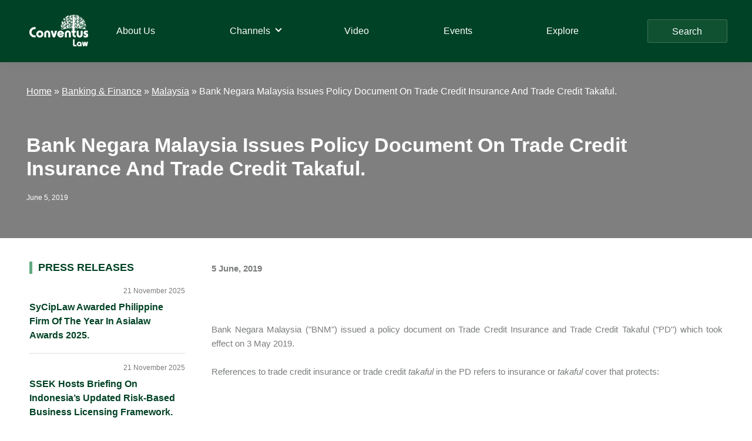

--- FILE ---
content_type: text/html; charset=UTF-8
request_url: https://conventuslaw.com/report/bank-negara-malaysia-issues-policy-document-on/
body_size: 25118
content:
<!DOCTYPE html>
<html lang="en-US">
<head >
<meta charset="UTF-8" />
<meta name="viewport" content="width=device-width, initial-scale=1" />
<meta name='robots' content='index, follow, max-image-preview:large, max-snippet:-1, max-video-preview:-1' />
	<style>img:is([sizes="auto" i], [sizes^="auto," i]) { contain-intrinsic-size: 3000px 1500px }</style>
	
	<!-- This site is optimized with the Yoast SEO plugin v25.4 - https://yoast.com/wordpress/plugins/seo/ -->
	<title>Bank Negara Malaysia Issues Policy Document On Trade Credit Insurance And Trade Credit Takaful. - Conventus Law</title>
	<meta name="description" content="Legal News &amp; Analysis - Asia Pacific - Malaysia - Banking &amp; Finance Bank Negara Malaysia Issues Policy Document On Trade Credit Insurance And Trade Credit Takaful." />
	<link rel="canonical" href="https://conventuslaw.com/report/bank-negara-malaysia-issues-policy-document-on/" />
	<meta property="og:locale" content="en_US" />
	<meta property="og:type" content="article" />
	<meta property="og:title" content="Bank Negara Malaysia Issues Policy Document On Trade Credit Insurance And Trade Credit Takaful. - Conventus Law" />
	<meta property="og:description" content="Legal News &amp; Analysis - Asia Pacific - Malaysia - Banking &amp; Finance Bank Negara Malaysia Issues Policy Document On Trade Credit Insurance And Trade Credit Takaful." />
	<meta property="og:url" content="https://conventuslaw.com/report/bank-negara-malaysia-issues-policy-document-on/" />
	<meta property="og:site_name" content="Conventus Law" />
	<meta property="article:published_time" content="2019-06-05T20:36:40+00:00" />
	<meta property="og:image" content="https://conventuslaw.com/wp-content/uploads/2013/09/CH-CoatedSHlogo_CMYK-withSpace-300x153.jpg" />
	<meta name="author" content="Conventus Law" />
	<meta name="twitter:card" content="summary_large_image" />
	<meta name="twitter:label1" content="Written by" />
	<meta name="twitter:data1" content="Conventus Law" />
	<meta name="twitter:label2" content="Est. reading time" />
	<meta name="twitter:data2" content="1 minute" />
	<script type="application/ld+json" class="yoast-schema-graph">{"@context":"https://schema.org","@graph":[{"@type":"Article","@id":"https://conventuslaw.com/report/bank-negara-malaysia-issues-policy-document-on/#article","isPartOf":{"@id":"https://conventuslaw.com/report/bank-negara-malaysia-issues-policy-document-on/"},"author":{"name":"Conventus Law","@id":"https://conventuslaw.com/#/schema/person/fec67fdb4d7b3888e41303ccda797114"},"headline":"Bank Negara Malaysia Issues Policy Document On Trade Credit Insurance And Trade Credit Takaful.","datePublished":"2019-06-05T20:36:40+00:00","mainEntityOfPage":{"@id":"https://conventuslaw.com/report/bank-negara-malaysia-issues-policy-document-on/"},"wordCount":211,"publisher":{"@id":"https://conventuslaw.com/#organization"},"articleSection":["Report"],"inLanguage":"en-US"},{"@type":"WebPage","@id":"https://conventuslaw.com/report/bank-negara-malaysia-issues-policy-document-on/","url":"https://conventuslaw.com/report/bank-negara-malaysia-issues-policy-document-on/","name":"Bank Negara Malaysia Issues Policy Document On Trade Credit Insurance And Trade Credit Takaful. - Conventus Law","isPartOf":{"@id":"https://conventuslaw.com/#website"},"datePublished":"2019-06-05T20:36:40+00:00","description":"Legal News & Analysis - Asia Pacific - Malaysia - Banking & Finance Bank Negara Malaysia Issues Policy Document On Trade Credit Insurance And Trade Credit Takaful.","breadcrumb":{"@id":"https://conventuslaw.com/report/bank-negara-malaysia-issues-policy-document-on/#breadcrumb"},"inLanguage":"en-US","potentialAction":[{"@type":"ReadAction","target":["https://conventuslaw.com/report/bank-negara-malaysia-issues-policy-document-on/"]}]},{"@type":"BreadcrumbList","@id":"https://conventuslaw.com/report/bank-negara-malaysia-issues-policy-document-on/#breadcrumb","itemListElement":[{"@type":"ListItem","position":1,"name":"Home","item":"https://conventuslaw.com/"},{"@type":"ListItem","position":2,"name":"Asia Pacific","item":"https://conventuslaw.com/jurisdiction-channel/asia-pacific/"},{"@type":"ListItem","position":3,"name":"Malaysia","item":"https://conventuslaw.com/jurisdiction-channel/asia-pacific/insights-on-malaysias-laws-and-regulations-with-conventus-law/"},{"@type":"ListItem","position":4,"name":"Bank Negara Malaysia Issues Policy Document On Trade Credit Insurance And Trade Credit Takaful."}]},{"@type":"WebSite","@id":"https://conventuslaw.com/#website","url":"https://conventuslaw.com/","name":"Conventus Law","description":"Conventus Law","publisher":{"@id":"https://conventuslaw.com/#organization"},"potentialAction":[{"@type":"SearchAction","target":{"@type":"EntryPoint","urlTemplate":"https://conventuslaw.com/?s={search_term_string}"},"query-input":{"@type":"PropertyValueSpecification","valueRequired":true,"valueName":"search_term_string"}}],"inLanguage":"en-US"},{"@type":"Organization","@id":"https://conventuslaw.com/#organization","name":"Conventus Law","url":"https://conventuslaw.com/","logo":{"@type":"ImageObject","inLanguage":"en-US","@id":"https://conventuslaw.com/#/schema/logo/image/","url":"https://conventuslaw.com/wp-content/uploads/2021/06/Conventus_logo-white-small.png","contentUrl":"https://conventuslaw.com/wp-content/uploads/2021/06/Conventus_logo-white-small.png","width":200,"height":108,"caption":"Conventus Law"},"image":{"@id":"https://conventuslaw.com/#/schema/logo/image/"}},{"@type":"Person","@id":"https://conventuslaw.com/#/schema/person/fec67fdb4d7b3888e41303ccda797114","name":"Conventus Law","image":{"@type":"ImageObject","inLanguage":"en-US","@id":"https://conventuslaw.com/#/schema/person/image/","url":"https://secure.gravatar.com/avatar/703e3d61dc3c957dd5e0ffd09d759b192ea57dddd9053afb11aad5d6892b7de2?s=96&d=mm&r=g","contentUrl":"https://secure.gravatar.com/avatar/703e3d61dc3c957dd5e0ffd09d759b192ea57dddd9053afb11aad5d6892b7de2?s=96&d=mm&r=g","caption":"Conventus Law"},"sameAs":["http://conventuslaw.com"],"url":"https://conventuslaw.com/author/conventus21/"}]}</script>
	<!-- / Yoast SEO plugin. -->


<link rel='dns-prefetch' href='//static.addtoany.com' />
<link rel='dns-prefetch' href='//www.googletagmanager.com' />
<link rel="alternate" type="application/rss+xml" title="Conventus Law &raquo; Feed" href="https://conventuslaw.com/feed/" />
<link rel="alternate" type="application/rss+xml" title="Conventus Law &raquo; Comments Feed" href="https://conventuslaw.com/comments/feed/" />
<link rel="alternate" type="application/rss+xml" title="Conventus Law &raquo; Bank Negara Malaysia Issues Policy Document On Trade Credit Insurance And Trade Credit Takaful. Comments Feed" href="https://conventuslaw.com/report/bank-negara-malaysia-issues-policy-document-on/feed/" />
<script>
window._wpemojiSettings = {"baseUrl":"https:\/\/s.w.org\/images\/core\/emoji\/16.0.1\/72x72\/","ext":".png","svgUrl":"https:\/\/s.w.org\/images\/core\/emoji\/16.0.1\/svg\/","svgExt":".svg","source":{"concatemoji":"https:\/\/conventuslaw.com\/wp-includes\/js\/wp-emoji-release.min.js?ver=6.8.3"}};
/*! This file is auto-generated */
!function(s,n){var o,i,e;function c(e){try{var t={supportTests:e,timestamp:(new Date).valueOf()};sessionStorage.setItem(o,JSON.stringify(t))}catch(e){}}function p(e,t,n){e.clearRect(0,0,e.canvas.width,e.canvas.height),e.fillText(t,0,0);var t=new Uint32Array(e.getImageData(0,0,e.canvas.width,e.canvas.height).data),a=(e.clearRect(0,0,e.canvas.width,e.canvas.height),e.fillText(n,0,0),new Uint32Array(e.getImageData(0,0,e.canvas.width,e.canvas.height).data));return t.every(function(e,t){return e===a[t]})}function u(e,t){e.clearRect(0,0,e.canvas.width,e.canvas.height),e.fillText(t,0,0);for(var n=e.getImageData(16,16,1,1),a=0;a<n.data.length;a++)if(0!==n.data[a])return!1;return!0}function f(e,t,n,a){switch(t){case"flag":return n(e,"\ud83c\udff3\ufe0f\u200d\u26a7\ufe0f","\ud83c\udff3\ufe0f\u200b\u26a7\ufe0f")?!1:!n(e,"\ud83c\udde8\ud83c\uddf6","\ud83c\udde8\u200b\ud83c\uddf6")&&!n(e,"\ud83c\udff4\udb40\udc67\udb40\udc62\udb40\udc65\udb40\udc6e\udb40\udc67\udb40\udc7f","\ud83c\udff4\u200b\udb40\udc67\u200b\udb40\udc62\u200b\udb40\udc65\u200b\udb40\udc6e\u200b\udb40\udc67\u200b\udb40\udc7f");case"emoji":return!a(e,"\ud83e\udedf")}return!1}function g(e,t,n,a){var r="undefined"!=typeof WorkerGlobalScope&&self instanceof WorkerGlobalScope?new OffscreenCanvas(300,150):s.createElement("canvas"),o=r.getContext("2d",{willReadFrequently:!0}),i=(o.textBaseline="top",o.font="600 32px Arial",{});return e.forEach(function(e){i[e]=t(o,e,n,a)}),i}function t(e){var t=s.createElement("script");t.src=e,t.defer=!0,s.head.appendChild(t)}"undefined"!=typeof Promise&&(o="wpEmojiSettingsSupports",i=["flag","emoji"],n.supports={everything:!0,everythingExceptFlag:!0},e=new Promise(function(e){s.addEventListener("DOMContentLoaded",e,{once:!0})}),new Promise(function(t){var n=function(){try{var e=JSON.parse(sessionStorage.getItem(o));if("object"==typeof e&&"number"==typeof e.timestamp&&(new Date).valueOf()<e.timestamp+604800&&"object"==typeof e.supportTests)return e.supportTests}catch(e){}return null}();if(!n){if("undefined"!=typeof Worker&&"undefined"!=typeof OffscreenCanvas&&"undefined"!=typeof URL&&URL.createObjectURL&&"undefined"!=typeof Blob)try{var e="postMessage("+g.toString()+"("+[JSON.stringify(i),f.toString(),p.toString(),u.toString()].join(",")+"));",a=new Blob([e],{type:"text/javascript"}),r=new Worker(URL.createObjectURL(a),{name:"wpTestEmojiSupports"});return void(r.onmessage=function(e){c(n=e.data),r.terminate(),t(n)})}catch(e){}c(n=g(i,f,p,u))}t(n)}).then(function(e){for(var t in e)n.supports[t]=e[t],n.supports.everything=n.supports.everything&&n.supports[t],"flag"!==t&&(n.supports.everythingExceptFlag=n.supports.everythingExceptFlag&&n.supports[t]);n.supports.everythingExceptFlag=n.supports.everythingExceptFlag&&!n.supports.flag,n.DOMReady=!1,n.readyCallback=function(){n.DOMReady=!0}}).then(function(){return e}).then(function(){var e;n.supports.everything||(n.readyCallback(),(e=n.source||{}).concatemoji?t(e.concatemoji):e.wpemoji&&e.twemoji&&(t(e.twemoji),t(e.wpemoji)))}))}((window,document),window._wpemojiSettings);
</script>
<link rel='stylesheet' id='genesis-blocks-style-css-css' href='https://conventuslaw.com/wp-content/plugins/genesis-blocks/dist/style-blocks.build.css?ver=1742435062' media='all' />
<link rel='stylesheet' id='genesis-sample-css' href='https://conventuslaw.com/wp-content/themes/genesis-sample/style.css?ver=3.4.1' media='all' />
<style id='genesis-sample-inline-css'>


		a,
		.entry-title a:focus,
		.entry-title a:hover,
		.genesis-nav-menu a:focus,
		.genesis-nav-menu a:hover,
		.genesis-nav-menu .current-menu-item > a,
		.genesis-nav-menu .sub-menu .current-menu-item > a:focus,
		.genesis-nav-menu .sub-menu .current-menu-item > a:hover,
		.menu-toggle:focus,
		.menu-toggle:hover,
		.sub-menu-toggle:focus,
		.sub-menu-toggle:hover {
			color: #004225;
		}

		

		button:focus,
		button:hover,
		input[type="button"]:focus,
		input[type="button"]:hover,
		input[type="reset"]:focus,
		input[type="reset"]:hover,
		input[type="submit"]:focus,
		input[type="submit"]:hover,
		input[type="reset"]:focus,
		input[type="reset"]:hover,
		input[type="submit"]:focus,
		input[type="submit"]:hover,
		.site-container div.wpforms-container-full .wpforms-form input[type="submit"]:focus,
		.site-container div.wpforms-container-full .wpforms-form input[type="submit"]:hover,
		.site-container div.wpforms-container-full .wpforms-form button[type="submit"]:focus,
		.site-container div.wpforms-container-full .wpforms-form button[type="submit"]:hover,
		.button:focus,
		.button:hover {
			background-color: #85ae4a;
			color: #333333;
		}

		@media only screen and (min-width: 960px) {
			.genesis-nav-menu > .menu-highlight > a:hover,
			.genesis-nav-menu > .menu-highlight > a:focus,
			.genesis-nav-menu > .menu-highlight.current-menu-item > a {
				background-color: #85ae4a;
				color: #333333;
			}
		}
		
		.wp-custom-logo .site-container .custom-logo-link {
			aspect-ratio: 100/54;
		}
		
		.wp-custom-logo .site-container .title-area {
			max-width: 100px;
		}
		
		.wp-custom-logo .title-area {
			padding-top: 8px;
		}
		
</style>
<style id='wp-emoji-styles-inline-css'>

	img.wp-smiley, img.emoji {
		display: inline !important;
		border: none !important;
		box-shadow: none !important;
		height: 1em !important;
		width: 1em !important;
		margin: 0 0.07em !important;
		vertical-align: -0.1em !important;
		background: none !important;
		padding: 0 !important;
	}
</style>
<link rel='stylesheet' id='wp-block-library-css' href='https://conventuslaw.com/wp-includes/css/dist/block-library/style.min.css?ver=6.8.3' media='all' />
<style id='classic-theme-styles-inline-css'>
/*! This file is auto-generated */
.wp-block-button__link{color:#fff;background-color:#32373c;border-radius:9999px;box-shadow:none;text-decoration:none;padding:calc(.667em + 2px) calc(1.333em + 2px);font-size:1.125em}.wp-block-file__button{background:#32373c;color:#fff;text-decoration:none}
</style>
<link rel='stylesheet' id='banner-list-block-css' href='https://conventuslaw.com/wp-content/plugins/custom-banners/blocks/banner-list/style.css?ver=1683723029' media='all' />
<link rel='stylesheet' id='rotating-banner-block-css' href='https://conventuslaw.com/wp-content/plugins/custom-banners/blocks/rotating-banner/style.css?ver=1683723029' media='all' />
<link rel='stylesheet' id='single-banner-block-css' href='https://conventuslaw.com/wp-content/plugins/custom-banners/blocks/single-banner/style.css?ver=1683723029' media='all' />
<style id='filebird-block-filebird-gallery-style-inline-css'>
ul.filebird-block-filebird-gallery{margin:auto!important;padding:0!important;width:100%}ul.filebird-block-filebird-gallery.layout-grid{display:grid;grid-gap:20px;align-items:stretch;grid-template-columns:repeat(var(--columns),1fr);justify-items:stretch}ul.filebird-block-filebird-gallery.layout-grid li img{border:1px solid #ccc;box-shadow:2px 2px 6px 0 rgba(0,0,0,.3);height:100%;max-width:100%;-o-object-fit:cover;object-fit:cover;width:100%}ul.filebird-block-filebird-gallery.layout-masonry{-moz-column-count:var(--columns);-moz-column-gap:var(--space);column-gap:var(--space);-moz-column-width:var(--min-width);columns:var(--min-width) var(--columns);display:block;overflow:auto}ul.filebird-block-filebird-gallery.layout-masonry li{margin-bottom:var(--space)}ul.filebird-block-filebird-gallery li{list-style:none}ul.filebird-block-filebird-gallery li figure{height:100%;margin:0;padding:0;position:relative;width:100%}ul.filebird-block-filebird-gallery li figure figcaption{background:linear-gradient(0deg,rgba(0,0,0,.7),rgba(0,0,0,.3) 70%,transparent);bottom:0;box-sizing:border-box;color:#fff;font-size:.8em;margin:0;max-height:100%;overflow:auto;padding:3em .77em .7em;position:absolute;text-align:center;width:100%;z-index:2}ul.filebird-block-filebird-gallery li figure figcaption a{color:inherit}

</style>
<style id='global-styles-inline-css'>
:root{--wp--preset--aspect-ratio--square: 1;--wp--preset--aspect-ratio--4-3: 4/3;--wp--preset--aspect-ratio--3-4: 3/4;--wp--preset--aspect-ratio--3-2: 3/2;--wp--preset--aspect-ratio--2-3: 2/3;--wp--preset--aspect-ratio--16-9: 16/9;--wp--preset--aspect-ratio--9-16: 9/16;--wp--preset--color--black: #000000;--wp--preset--color--cyan-bluish-gray: #abb8c3;--wp--preset--color--white: #ffffff;--wp--preset--color--pale-pink: #f78da7;--wp--preset--color--vivid-red: #cf2e2e;--wp--preset--color--luminous-vivid-orange: #ff6900;--wp--preset--color--luminous-vivid-amber: #fcb900;--wp--preset--color--light-green-cyan: #7bdcb5;--wp--preset--color--vivid-green-cyan: #00d084;--wp--preset--color--pale-cyan-blue: #8ed1fc;--wp--preset--color--vivid-cyan-blue: #0693e3;--wp--preset--color--vivid-purple: #9b51e0;--wp--preset--color--theme-primary: #004225;--wp--preset--color--theme-secondary: #85ae4a;--wp--preset--gradient--vivid-cyan-blue-to-vivid-purple: linear-gradient(135deg,rgba(6,147,227,1) 0%,rgb(155,81,224) 100%);--wp--preset--gradient--light-green-cyan-to-vivid-green-cyan: linear-gradient(135deg,rgb(122,220,180) 0%,rgb(0,208,130) 100%);--wp--preset--gradient--luminous-vivid-amber-to-luminous-vivid-orange: linear-gradient(135deg,rgba(252,185,0,1) 0%,rgba(255,105,0,1) 100%);--wp--preset--gradient--luminous-vivid-orange-to-vivid-red: linear-gradient(135deg,rgba(255,105,0,1) 0%,rgb(207,46,46) 100%);--wp--preset--gradient--very-light-gray-to-cyan-bluish-gray: linear-gradient(135deg,rgb(238,238,238) 0%,rgb(169,184,195) 100%);--wp--preset--gradient--cool-to-warm-spectrum: linear-gradient(135deg,rgb(74,234,220) 0%,rgb(151,120,209) 20%,rgb(207,42,186) 40%,rgb(238,44,130) 60%,rgb(251,105,98) 80%,rgb(254,248,76) 100%);--wp--preset--gradient--blush-light-purple: linear-gradient(135deg,rgb(255,206,236) 0%,rgb(152,150,240) 100%);--wp--preset--gradient--blush-bordeaux: linear-gradient(135deg,rgb(254,205,165) 0%,rgb(254,45,45) 50%,rgb(107,0,62) 100%);--wp--preset--gradient--luminous-dusk: linear-gradient(135deg,rgb(255,203,112) 0%,rgb(199,81,192) 50%,rgb(65,88,208) 100%);--wp--preset--gradient--pale-ocean: linear-gradient(135deg,rgb(255,245,203) 0%,rgb(182,227,212) 50%,rgb(51,167,181) 100%);--wp--preset--gradient--electric-grass: linear-gradient(135deg,rgb(202,248,128) 0%,rgb(113,206,126) 100%);--wp--preset--gradient--midnight: linear-gradient(135deg,rgb(2,3,129) 0%,rgb(40,116,252) 100%);--wp--preset--font-size--small: 12px;--wp--preset--font-size--medium: 20px;--wp--preset--font-size--large: 20px;--wp--preset--font-size--x-large: 42px;--wp--preset--font-size--normal: 18px;--wp--preset--font-size--larger: 24px;--wp--preset--spacing--20: 0.44rem;--wp--preset--spacing--30: 0.67rem;--wp--preset--spacing--40: 1rem;--wp--preset--spacing--50: 1.5rem;--wp--preset--spacing--60: 2.25rem;--wp--preset--spacing--70: 3.38rem;--wp--preset--spacing--80: 5.06rem;--wp--preset--shadow--natural: 6px 6px 9px rgba(0, 0, 0, 0.2);--wp--preset--shadow--deep: 12px 12px 50px rgba(0, 0, 0, 0.4);--wp--preset--shadow--sharp: 6px 6px 0px rgba(0, 0, 0, 0.2);--wp--preset--shadow--outlined: 6px 6px 0px -3px rgba(255, 255, 255, 1), 6px 6px rgba(0, 0, 0, 1);--wp--preset--shadow--crisp: 6px 6px 0px rgba(0, 0, 0, 1);}:where(.is-layout-flex){gap: 0.5em;}:where(.is-layout-grid){gap: 0.5em;}body .is-layout-flex{display: flex;}.is-layout-flex{flex-wrap: wrap;align-items: center;}.is-layout-flex > :is(*, div){margin: 0;}body .is-layout-grid{display: grid;}.is-layout-grid > :is(*, div){margin: 0;}:where(.wp-block-columns.is-layout-flex){gap: 2em;}:where(.wp-block-columns.is-layout-grid){gap: 2em;}:where(.wp-block-post-template.is-layout-flex){gap: 1.25em;}:where(.wp-block-post-template.is-layout-grid){gap: 1.25em;}.has-black-color{color: var(--wp--preset--color--black) !important;}.has-cyan-bluish-gray-color{color: var(--wp--preset--color--cyan-bluish-gray) !important;}.has-white-color{color: var(--wp--preset--color--white) !important;}.has-pale-pink-color{color: var(--wp--preset--color--pale-pink) !important;}.has-vivid-red-color{color: var(--wp--preset--color--vivid-red) !important;}.has-luminous-vivid-orange-color{color: var(--wp--preset--color--luminous-vivid-orange) !important;}.has-luminous-vivid-amber-color{color: var(--wp--preset--color--luminous-vivid-amber) !important;}.has-light-green-cyan-color{color: var(--wp--preset--color--light-green-cyan) !important;}.has-vivid-green-cyan-color{color: var(--wp--preset--color--vivid-green-cyan) !important;}.has-pale-cyan-blue-color{color: var(--wp--preset--color--pale-cyan-blue) !important;}.has-vivid-cyan-blue-color{color: var(--wp--preset--color--vivid-cyan-blue) !important;}.has-vivid-purple-color{color: var(--wp--preset--color--vivid-purple) !important;}.has-black-background-color{background-color: var(--wp--preset--color--black) !important;}.has-cyan-bluish-gray-background-color{background-color: var(--wp--preset--color--cyan-bluish-gray) !important;}.has-white-background-color{background-color: var(--wp--preset--color--white) !important;}.has-pale-pink-background-color{background-color: var(--wp--preset--color--pale-pink) !important;}.has-vivid-red-background-color{background-color: var(--wp--preset--color--vivid-red) !important;}.has-luminous-vivid-orange-background-color{background-color: var(--wp--preset--color--luminous-vivid-orange) !important;}.has-luminous-vivid-amber-background-color{background-color: var(--wp--preset--color--luminous-vivid-amber) !important;}.has-light-green-cyan-background-color{background-color: var(--wp--preset--color--light-green-cyan) !important;}.has-vivid-green-cyan-background-color{background-color: var(--wp--preset--color--vivid-green-cyan) !important;}.has-pale-cyan-blue-background-color{background-color: var(--wp--preset--color--pale-cyan-blue) !important;}.has-vivid-cyan-blue-background-color{background-color: var(--wp--preset--color--vivid-cyan-blue) !important;}.has-vivid-purple-background-color{background-color: var(--wp--preset--color--vivid-purple) !important;}.has-black-border-color{border-color: var(--wp--preset--color--black) !important;}.has-cyan-bluish-gray-border-color{border-color: var(--wp--preset--color--cyan-bluish-gray) !important;}.has-white-border-color{border-color: var(--wp--preset--color--white) !important;}.has-pale-pink-border-color{border-color: var(--wp--preset--color--pale-pink) !important;}.has-vivid-red-border-color{border-color: var(--wp--preset--color--vivid-red) !important;}.has-luminous-vivid-orange-border-color{border-color: var(--wp--preset--color--luminous-vivid-orange) !important;}.has-luminous-vivid-amber-border-color{border-color: var(--wp--preset--color--luminous-vivid-amber) !important;}.has-light-green-cyan-border-color{border-color: var(--wp--preset--color--light-green-cyan) !important;}.has-vivid-green-cyan-border-color{border-color: var(--wp--preset--color--vivid-green-cyan) !important;}.has-pale-cyan-blue-border-color{border-color: var(--wp--preset--color--pale-cyan-blue) !important;}.has-vivid-cyan-blue-border-color{border-color: var(--wp--preset--color--vivid-cyan-blue) !important;}.has-vivid-purple-border-color{border-color: var(--wp--preset--color--vivid-purple) !important;}.has-vivid-cyan-blue-to-vivid-purple-gradient-background{background: var(--wp--preset--gradient--vivid-cyan-blue-to-vivid-purple) !important;}.has-light-green-cyan-to-vivid-green-cyan-gradient-background{background: var(--wp--preset--gradient--light-green-cyan-to-vivid-green-cyan) !important;}.has-luminous-vivid-amber-to-luminous-vivid-orange-gradient-background{background: var(--wp--preset--gradient--luminous-vivid-amber-to-luminous-vivid-orange) !important;}.has-luminous-vivid-orange-to-vivid-red-gradient-background{background: var(--wp--preset--gradient--luminous-vivid-orange-to-vivid-red) !important;}.has-very-light-gray-to-cyan-bluish-gray-gradient-background{background: var(--wp--preset--gradient--very-light-gray-to-cyan-bluish-gray) !important;}.has-cool-to-warm-spectrum-gradient-background{background: var(--wp--preset--gradient--cool-to-warm-spectrum) !important;}.has-blush-light-purple-gradient-background{background: var(--wp--preset--gradient--blush-light-purple) !important;}.has-blush-bordeaux-gradient-background{background: var(--wp--preset--gradient--blush-bordeaux) !important;}.has-luminous-dusk-gradient-background{background: var(--wp--preset--gradient--luminous-dusk) !important;}.has-pale-ocean-gradient-background{background: var(--wp--preset--gradient--pale-ocean) !important;}.has-electric-grass-gradient-background{background: var(--wp--preset--gradient--electric-grass) !important;}.has-midnight-gradient-background{background: var(--wp--preset--gradient--midnight) !important;}.has-small-font-size{font-size: var(--wp--preset--font-size--small) !important;}.has-medium-font-size{font-size: var(--wp--preset--font-size--medium) !important;}.has-large-font-size{font-size: var(--wp--preset--font-size--large) !important;}.has-x-large-font-size{font-size: var(--wp--preset--font-size--x-large) !important;}
:where(.wp-block-post-template.is-layout-flex){gap: 1.25em;}:where(.wp-block-post-template.is-layout-grid){gap: 1.25em;}
:where(.wp-block-columns.is-layout-flex){gap: 2em;}:where(.wp-block-columns.is-layout-grid){gap: 2em;}
:root :where(.wp-block-pullquote){font-size: 1.5em;line-height: 1.6;}
</style>
<link rel='stylesheet' id='contact-form-7-css' href='https://conventuslaw.com/wp-content/plugins/contact-form-7/includes/css/styles.css?ver=6.1' media='all' />
<link rel='stylesheet' id='wp-banners-css-css' href='https://conventuslaw.com/wp-content/plugins/custom-banners/assets/css/wp-banners.css?ver=6.8.3' media='all' />
<link rel='stylesheet' id='Rich_Web_Video_Slider-css' href='https://conventuslaw.com/wp-content/plugins/slider-video/Style/Rich-Web-Video-Slider-Widget.css?ver=6.8.3' media='all' />
<link rel='stylesheet' id='fontawesomeSl-css-css' href='https://conventuslaw.com/wp-content/plugins/slider-video/Style/richwebicons.css?ver=6.8.3' media='all' />
<link rel='stylesheet' id='custom-style-css' href='https://conventuslaw.com/wp-content/themes/genesis-sample/css/custom.css?ver=6.8.3' media='all' />
<link rel='stylesheet' id='genesis-sample-gutenberg-css' href='https://conventuslaw.com/wp-content/themes/genesis-sample/lib/gutenberg/front-end.css?ver=3.4.1' media='all' />
<style id='genesis-sample-gutenberg-inline-css'>
.gb-block-post-grid .gb-post-grid-items h2 a:hover {
	color: #004225;
}

.site-container .wp-block-button .wp-block-button__link {
	background-color: #004225;
}

.wp-block-button .wp-block-button__link:not(.has-background),
.wp-block-button .wp-block-button__link:not(.has-background):focus,
.wp-block-button .wp-block-button__link:not(.has-background):hover {
	color: #ffffff;
}

.site-container .wp-block-button.is-style-outline .wp-block-button__link {
	color: #004225;
}

.site-container .wp-block-button.is-style-outline .wp-block-button__link:focus,
.site-container .wp-block-button.is-style-outline .wp-block-button__link:hover {
	color: #236548;
}		.site-container .has-small-font-size {
			font-size: 12px;
		}		.site-container .has-normal-font-size {
			font-size: 18px;
		}		.site-container .has-large-font-size {
			font-size: 20px;
		}		.site-container .has-larger-font-size {
			font-size: 24px;
		}		.site-container .has-theme-primary-color,
		.site-container .wp-block-button .wp-block-button__link.has-theme-primary-color,
		.site-container .wp-block-button.is-style-outline .wp-block-button__link.has-theme-primary-color {
			color: #004225;
		}

		.site-container .has-theme-primary-background-color,
		.site-container .wp-block-button .wp-block-button__link.has-theme-primary-background-color,
		.site-container .wp-block-pullquote.is-style-solid-color.has-theme-primary-background-color {
			background-color: #004225;
		}		.site-container .has-theme-secondary-color,
		.site-container .wp-block-button .wp-block-button__link.has-theme-secondary-color,
		.site-container .wp-block-button.is-style-outline .wp-block-button__link.has-theme-secondary-color {
			color: #85ae4a;
		}

		.site-container .has-theme-secondary-background-color,
		.site-container .wp-block-button .wp-block-button__link.has-theme-secondary-background-color,
		.site-container .wp-block-pullquote.is-style-solid-color.has-theme-secondary-background-color {
			background-color: #85ae4a;
		}
</style>
<link rel='stylesheet' id='wpdreams-ajaxsearchpro-instances-css' href='https://conventuslaw.com/wp-content/uploads/asp_upload/style.instances-ho-is-po-no-da-au-is.css?ver=59s8xF' media='all' />
<link rel='stylesheet' id='lazyload-video-css-css' href='https://conventuslaw.com/wp-content/plugins/lazy-load-for-videos/public/css/lazyload-shared.css?ver=2.18.4' media='all' />
<style id='lazyload-video-css-inline-css'>
.entry-content a.lazy-load-youtube, a.lazy-load-youtube, .lazy-load-vimeo{ background-size: cover; }.titletext.youtube { display: none; }.lazy-load-div:before { content: "\25B6"; text-shadow: 0px 0px 60px rgba(0,0,0,0.8); }
</style>
<link rel='stylesheet' id='heateor_sss_frontend_css-css' href='https://conventuslaw.com/wp-content/plugins/sassy-social-share/public/css/sassy-social-share-public.css?ver=3.3.76' media='all' />
<style id='heateor_sss_frontend_css-inline-css'>
.heateor_sss_button_instagram span.heateor_sss_svg,a.heateor_sss_instagram span.heateor_sss_svg{background:radial-gradient(circle at 30% 107%,#fdf497 0,#fdf497 5%,#fd5949 45%,#d6249f 60%,#285aeb 90%)}div.heateor_sss_horizontal_sharing a.heateor_sss_button_instagram span{background:#cccccc!important;}div.heateor_sss_standard_follow_icons_container a.heateor_sss_button_instagram span{background:#cccccc}div.heateor_sss_horizontal_sharing a.heateor_sss_button_instagram span:hover{background:#60aa80!important;}div.heateor_sss_standard_follow_icons_container a.heateor_sss_button_instagram span:hover{background:#60aa80}div.heateor_sss_vertical_sharing  a.heateor_sss_button_instagram span{background:#ccc!important;}div.heateor_sss_floating_follow_icons_container a.heateor_sss_button_instagram span{background:#ccc}div.heateor_sss_vertical_sharing a.heateor_sss_button_instagram span:hover{background:#60aa80!important;}div.heateor_sss_floating_follow_icons_container a.heateor_sss_button_instagram span:hover{background:#60aa80}.heateor_sss_horizontal_sharing .heateor_sss_svg,.heateor_sss_standard_follow_icons_container .heateor_sss_svg{background-color:#cccccc!important;background:#cccccc!important;color:#1f613d;border-width:0px;border-style:solid;border-color:transparent}.heateor_sss_horizontal_sharing span.heateor_sss_svg:hover,.heateor_sss_standard_follow_icons_container span.heateor_sss_svg:hover{background-color:#60aa80!important;background:#60aa80!importantborder-color:transparent;}.heateor_sss_vertical_sharing span.heateor_sss_svg,.heateor_sss_floating_follow_icons_container span.heateor_sss_svg{background-color:#ccc!important;background:#ccc!important;color:#1f613d;border-width:0px;border-style:solid;border-color:#1f613d;}div.heateor_sss_vertical_sharing span.heateor_sss_svg svg:hover path:not(.heateor_sss_no_fill),div.heateor_sss_vertical_sharing span.heateor_sss_svg svg:hover ellipse, div.heateor_sss_vertical_sharing span.heateor_sss_svg svg:hover circle, div.heateor_sss_vertical_sharing span.heateor_sss_svg svg:hover polygon{fill:#ccc}div.heateor_sss_vertical_sharing span.heateor_sss_svg svg:hover path.heateor_sss_svg_stroke{stroke:#ccc}.heateor_sss_vertical_sharing span.heateor_sss_svg:hover,.heateor_sss_floating_follow_icons_container span.heateor_sss_svg:hover{background-color:#60aa80!important;background:#60aa80!important;color:#ccc;border-color:transparent;}div.heateor_sss_horizontal_sharing .heateor_sss_square_count{display: block}div.heateor_sss_vertical_sharing .heateor_sss_square_count{float:right;margin:0 8px;line-height:40px;}@media screen and (max-width:783px) {.heateor_sss_vertical_sharing{display:none!important}}div.heateorSssSharingArrow{display:none}
</style>
<link rel='stylesheet' id='addtoany-css' href='https://conventuslaw.com/wp-content/plugins/add-to-any/addtoany.min.css?ver=1.16' media='all' />
<style id='rocket-lazyload-inline-css'>
.rll-youtube-player{position:relative;padding-bottom:56.23%;height:0;overflow:hidden;max-width:100%;}.rll-youtube-player:focus-within{outline: 2px solid currentColor;outline-offset: 5px;}.rll-youtube-player iframe{position:absolute;top:0;left:0;width:100%;height:100%;z-index:100;background:0 0}.rll-youtube-player img{bottom:0;display:block;left:0;margin:auto;max-width:100%;width:100%;position:absolute;right:0;top:0;border:none;height:auto;-webkit-transition:.4s all;-moz-transition:.4s all;transition:.4s all}.rll-youtube-player img:hover{-webkit-filter:brightness(75%)}.rll-youtube-player .play{height:100%;width:100%;left:0;top:0;position:absolute;background:url(https://conventuslaw.com/wp-content/plugins/rocket-lazy-load/assets/img/youtube.png) no-repeat center;background-color: transparent !important;cursor:pointer;border:none;}.wp-embed-responsive .wp-has-aspect-ratio .rll-youtube-player{position:absolute;padding-bottom:0;width:100%;height:100%;top:0;bottom:0;left:0;right:0}
</style>
<script id="addtoany-core-js-before">
window.a2a_config=window.a2a_config||{};a2a_config.callbacks=[];a2a_config.overlays=[];a2a_config.templates={};
a2a_config.icon_color="#dddddd,#1f613d";
</script>
<script defer src="https://static.addtoany.com/menu/page.js" id="addtoany-core-js"></script>
<script src="https://conventuslaw.com/wp-includes/js/jquery/jquery.min.js?ver=3.7.1" id="jquery-core-js"></script>
<script src="https://conventuslaw.com/wp-includes/js/jquery/jquery-migrate.min.js?ver=3.4.1" id="jquery-migrate-js"></script>
<script defer src="https://conventuslaw.com/wp-content/plugins/add-to-any/addtoany.min.js?ver=1.1" id="addtoany-jquery-js"></script>
<script src="https://conventuslaw.com/wp-includes/js/jquery/ui/core.min.js?ver=1.13.3" id="jquery-ui-core-js"></script>
<script id="Rich_Web_Video_Slider-js-extra">
var object = {"ajaxurl":"https:\/\/conventuslaw.com\/wp-admin\/admin-ajax.php"};
</script>
<script src="https://conventuslaw.com/wp-content/plugins/slider-video/Scripts/Rich-Web-Video-Slider-Widget.js?ver=6.8.3" id="Rich_Web_Video_Slider-js"></script>

<!-- Google tag (gtag.js) snippet added by Site Kit -->

<!-- Google Analytics snippet added by Site Kit -->
<script src="https://www.googletagmanager.com/gtag/js?id=GT-KTTD47W" id="google_gtagjs-js" async></script>
<script id="google_gtagjs-js-after">
window.dataLayer = window.dataLayer || [];function gtag(){dataLayer.push(arguments);}
gtag("set","linker",{"domains":["conventuslaw.com"]});
gtag("js", new Date());
gtag("set", "developer_id.dZTNiMT", true);
gtag("config", "GT-KTTD47W");
 window._googlesitekit = window._googlesitekit || {}; window._googlesitekit.throttledEvents = []; window._googlesitekit.gtagEvent = (name, data) => { var key = JSON.stringify( { name, data } ); if ( !! window._googlesitekit.throttledEvents[ key ] ) { return; } window._googlesitekit.throttledEvents[ key ] = true; setTimeout( () => { delete window._googlesitekit.throttledEvents[ key ]; }, 5 ); gtag( "event", name, { ...data, event_source: "site-kit" } ); };
</script>

<!-- End Google tag (gtag.js) snippet added by Site Kit -->
<link rel="https://api.w.org/" href="https://conventuslaw.com/wp-json/" /><link rel="alternate" title="JSON" type="application/json" href="https://conventuslaw.com/wp-json/wp/v2/posts/62562" /><link rel="EditURI" type="application/rsd+xml" title="RSD" href="https://conventuslaw.com/xmlrpc.php?rsd" />
<meta name="generator" content="WordPress 6.8.3" />
<link rel='shortlink' href='https://conventuslaw.com/?p=62562' />
<link rel="alternate" title="oEmbed (JSON)" type="application/json+oembed" href="https://conventuslaw.com/wp-json/oembed/1.0/embed?url=https%3A%2F%2Fconventuslaw.com%2Freport%2Fbank-negara-malaysia-issues-policy-document-on%2F" />
<link rel="alternate" title="oEmbed (XML)" type="text/xml+oembed" href="https://conventuslaw.com/wp-json/oembed/1.0/embed?url=https%3A%2F%2Fconventuslaw.com%2Freport%2Fbank-negara-malaysia-issues-policy-document-on%2F&#038;format=xml" />
<style type="text/css" media="screen"></style><meta name="generator" content="Site Kit by Google 1.156.0" /><!-- Global site tag (gtag.js) - Google Analytics -->
<script async src="https://www.googletagmanager.com/gtag/js?id=UA-23850099-1"></script>
<script>
  window.dataLayer = window.dataLayer || [];
  function gtag(){dataLayer.push(arguments);}
  gtag('js', new Date());

  gtag('config', 'UA-23850099-1');
</script><link rel="pingback" href="https://conventuslaw.com/xmlrpc.php" />
            <style type="text/css">
                @font-face {
                    font-family: 'asppsicons2';
                    src: url('https://conventuslaw.com/wp-content/plugins/ajax-search-pro/css/fonts/icons/icons2.eot');
                    src: url('https://conventuslaw.com/wp-content/plugins/ajax-search-pro/css/fonts/icons/icons2.eot?#iefix') format('embedded-opentype'),
                    url('https://conventuslaw.com/wp-content/plugins/ajax-search-pro/css/fonts/icons/icons2.woff2') format('woff2'),
                    url('https://conventuslaw.com/wp-content/plugins/ajax-search-pro/css/fonts/icons/icons2.woff') format('woff'),
                    url('https://conventuslaw.com/wp-content/plugins/ajax-search-pro/css/fonts/icons/icons2.ttf') format('truetype'),
                    url('https://conventuslaw.com/wp-content/plugins/ajax-search-pro/css/fonts/icons/icons2.svg#icons') format('svg');
                    font-weight: normal;
                    font-style: normal;
                }
                                .asp_m{height: 0;}            </style>
                        <script type="text/javascript">
                if ( typeof _ASP !== "undefined" && _ASP !== null && typeof _ASP.initialize !== "undefined" )
                    _ASP.initialize();
            </script>
            <link rel="icon" href="https://conventuslaw.com/wp-content/uploads/2021/05/favicon.png" sizes="32x32" />
<link rel="icon" href="https://conventuslaw.com/wp-content/uploads/2021/05/favicon.png" sizes="192x192" />
<link rel="apple-touch-icon" href="https://conventuslaw.com/wp-content/uploads/2021/05/favicon.png" />
<meta name="msapplication-TileImage" content="https://conventuslaw.com/wp-content/uploads/2021/05/favicon.png" />
		<style id="wp-custom-css">
			.single .entry-header {display: none;}
#genesis-sidebar-primary.sidebar .banner_wrapper .banner:after {
  background: none;
}
.sidebar .widget.rotatingBannerWidget .widget-title {display: none;}

/* Law firm CSS */
.single-law_firms .content-sidebar-wrap aside#genesis-sidebar-primary, .law-firm-index-page .content-sidebar-wrap aside#genesis-sidebar-primary{
    display: none;
}
.single-law_firms .content-sidebar-wrap main#genesis-content, .law-firm-index-page .content-sidebar-wrap main#genesis-content{
    width: 100%;
}		</style>
		<noscript><style id="rocket-lazyload-nojs-css">.rll-youtube-player, [data-lazy-src]{display:none !important;}</style></noscript></head>
<body class="wp-singular post-template-default single single-post postid-62562 single-format-standard wp-custom-logo wp-embed-responsive wp-theme-genesis wp-child-theme-genesis-sample header-full-width content-sidebar genesis-breadcrumbs-hidden genesis-singular-image-hidden genesis-footer-widgets-visible no-js has-no-blocks">	<script>
	//<![CDATA[
	(function(){
		var c = document.body.classList;
		c.remove( 'no-js' );
		c.add( 'js' );
	})();
	//]]>
	</script>
	<div class="site-container"><ul class="genesis-skip-link"><li><a href="#genesis-nav-primary" class="screen-reader-shortcut"> Skip to primary navigation</a></li><li><a href="#genesis-content" class="screen-reader-shortcut"> Skip to main content</a></li><li><a href="#genesis-sidebar-primary" class="screen-reader-shortcut"> Skip to primary sidebar</a></li><li><a href="#genesis-footer-widgets" class="screen-reader-shortcut"> Skip to footer</a></li></ul><header class="site-header"><div class="wrap"><div class="title-area"><a href="https://conventuslaw.com/" class="custom-logo-link" rel="home"><img width="200" height="108" src="data:image/svg+xml,%3Csvg%20xmlns='http://www.w3.org/2000/svg'%20viewBox='0%200%20200%20108'%3E%3C/svg%3E" class="custom-logo" alt="Conventus Law" decoding="async" data-lazy-src="https://conventuslaw.com/wp-content/uploads/2021/06/Conventus_logo-white-small.png" /><noscript><img width="200" height="108" src="https://conventuslaw.com/wp-content/uploads/2021/06/Conventus_logo-white-small.png" class="custom-logo" alt="Conventus Law" decoding="async" /></noscript></a><p class="site-title">Conventus Law</p><p class="site-description">Conventus Law</p></div><nav class="nav-primary" aria-label="Main" id="genesis-nav-primary"><div class="wrap"><ul id="menu-top-menu" class="menu genesis-nav-menu menu-primary js-superfish"><li id="menu-item-183" class="menu-item menu-item-type-post_type menu-item-object-page menu-item-183"><a href="https://conventuslaw.com/about-us/"><span >About Us</span></a></li>
<li id="menu-item-304" class="menu-item menu-item-type-custom menu-item-object-custom menu-item-has-children menu-item-304"><a href="#"><span >Channels</span></a>
<ul class="sub-menu">
	<li id="menu-item-340" class="menu-item menu-item-type-post_type menu-item-object-page menu-item-340"><a href="https://conventuslaw.com/jurisdiction-channel/"><span >Jurisdiction Channel</span></a></li>
	<li id="menu-item-339" class="menu-item menu-item-type-post_type menu-item-object-page menu-item-339"><a href="https://conventuslaw.com/practice-area-channel/"><span >Practice Area Channel</span></a></li>
	<li id="menu-item-338" class="menu-item menu-item-type-post_type menu-item-object-page menu-item-338"><a href="https://conventuslaw.com/industry-channel/"><span >Industry Channel</span></a></li>
	<li id="menu-item-394" class="menu-item menu-item-type-post_type menu-item-object-page menu-item-394"><a href="https://conventuslaw.com/business-of-law/"><span >Business Of Law</span></a></li>
	<li id="menu-item-227" class="menu-item menu-item-type-post_type menu-item-object-page menu-item-227"><a href="https://conventuslaw.com/law-firms/"><span >Law Firms</span></a></li>
	<li id="menu-item-24575" class="menu-item menu-item-type-post_type menu-item-object-page menu-item-24575"><a href="https://conventuslaw.com/special-reports/"><span >Special Reports</span></a></li>
</ul>
</li>
<li id="menu-item-188" class="menu-item menu-item-type-post_type menu-item-object-page menu-item-188"><a href="https://conventuslaw.com/video-analysis/"><span >Video</span></a></li>
<li id="menu-item-190" class="menu-item menu-item-type-post_type menu-item-object-page menu-item-190"><a href="https://conventuslaw.com/events/"><span >Events</span></a></li>
<li id="menu-item-182" class="menu-item menu-item-type-post_type menu-item-object-page menu-item-182"><a href="https://conventuslaw.com/explore/"><span >Explore</span></a></li>
<li id="menu-item-362" class="header-search nav-button nav-membership menu-item menu-item-type-custom menu-item-object-custom menu-item-362"><a><span >Search</span></a></li>
<li id="menu-item-184" class="nav-button nav-membership hide menu-item menu-item-type-custom menu-item-object-custom menu-item-184"><a href="#"><span >Membership</span></a></li>
<li id="menu-item-185" class="hide nav-button nav-doc menu-item menu-item-type-custom menu-item-object-custom menu-item-185"><a href="#"><span >Conventus Doc</span></a></li>
</ul></div></nav></div></header><div id="search-lite" style="display:none;"><span class="search-lite-close">x</span><div class='asp_w asp_m asp_m_1 asp_m_1_1 wpdreams_asp_sc wpdreams_asp_sc-1 ajaxsearchpro asp_main_container  asp_non_compact'
     data-id="1"
     data-name="main search"
          data-instance="1"
     id='ajaxsearchpro1_1'>
<div class="probox">
    
    <div class='promagnifier'>
        	    <div class='asp_text_button hiddend'>
		    Search	    </div>
        <div class='innericon'>
            <svg xmlns="http://www.w3.org/2000/svg" width="512" height="512" viewBox="0 0 512 512"><path d="M460.355 421.59l-106.51-106.512c20.04-27.553 31.884-61.437 31.884-98.037C385.73 124.935 310.792 50 218.685 50c-92.106 0-167.04 74.934-167.04 167.04 0 92.107 74.935 167.042 167.04 167.042 34.912 0 67.352-10.773 94.184-29.158L419.945 462l40.41-40.41zM100.63 217.04c0-65.095 52.96-118.055 118.056-118.055 65.098 0 118.057 52.96 118.057 118.056 0 65.097-52.96 118.057-118.057 118.057-65.096 0-118.055-52.96-118.055-118.056z"/></svg>        </div>
	    <div class="asp_clear"></div>
    </div>

    
    
    <div class='prosettings' style='display:none;' data-opened=0>
                <div class='innericon'>
            <svg xmlns="http://www.w3.org/2000/svg" width="512" height="512" viewBox="0 0 512 512"><path id="control-panel-4-icon" d="M170 294c0 33.138-26.862 60-60 60-33.137 0-60-26.862-60-60 0-33.137 26.863-60 60-60 33.138 0 60 26.863 60 60zm-60 90c-6.872 0-13.565-.777-20-2.243V422c0 11.046 8.954 20 20 20s20-8.954 20-20v-40.243c-6.435 1.466-13.128 2.243-20 2.243zm0-180c6.872 0 13.565.777 20 2.243V90c0-11.046-8.954-20-20-20s-20 8.954-20 20v116.243c6.435-1.466 13.128-2.243 20-2.243zm146-7c12.13 0 22 9.87 22 22s-9.87 22-22 22-22-9.87-22-22 9.87-22 22-22zm0-38c-33.137 0-60 26.863-60 60 0 33.138 26.863 60 60 60 33.138 0 60-26.862 60-60 0-33.137-26.862-60-60-60zm0-30c6.872 0 13.565.777 20 2.243V90c0-11.046-8.954-20-20-20s-20 8.954-20 20v41.243c6.435-1.466 13.128-2.243 20-2.243zm0 180c-6.872 0-13.565-.777-20-2.243V422c0 11.046 8.954 20 20 20s20-8.954 20-20V306.757c-6.435 1.466-13.128 2.243-20 2.243zm146-75c-33.137 0-60 26.863-60 60 0 33.138 26.863 60 60 60 33.138 0 60-26.862 60-60 0-33.137-26.862-60-60-60zm0-30c6.872 0 13.565.777 20 2.243V90c0-11.046-8.954-20-20-20s-20 8.954-20 20v116.243c6.435-1.466 13.128-2.243 20-2.243zm0 180c-6.872 0-13.565-.777-20-2.243V422c0 11.046 8.954 20 20 20s20-8.954 20-20v-40.243c-6.435 1.466-13.128 2.243-20 2.243z"/></svg>        </div>
    </div>

    
    
    <div class='proinput'>
        <form action='#' autocomplete="off" aria-label="Search form 1">
            <input type='search' class='orig'
                   placeholder='Search here...'
                   name='phrase' value=''
                   aria-label="Search input 1"
                   autocomplete="off"/>
            <input type='text' class='autocomplete' name='phrase' value=''
                   aria-label="Search autocomplete, ignore please"
                   aria-hidden="true"
                   autocomplete="off" disabled/>
            <input type='submit'
                   aria-hidden="true"
                   aria-label="Hidden button"
                   style='width:0; height: 0; visibility: hidden;'>
        </form>
    </div>

    
    
    <div class='proloading'>
                        <div class="asp_loader">
            <div class="asp_loader-inner asp_simple-circle">
                        </div>
        </div>
                    </div>

            <div class='proclose'>
            <svg version="1.1" xmlns="http://www.w3.org/2000/svg" xmlns:xlink="http://www.w3.org/1999/xlink" x="0px"
                 y="0px"
                 width="512px" height="512px" viewBox="0 0 512 512" enable-background="new 0 0 512 512"
                 xml:space="preserve">
            <polygon id="x-mark-icon"
                     points="438.393,374.595 319.757,255.977 438.378,137.348 374.595,73.607 255.995,192.225 137.375,73.622 73.607,137.352 192.246,255.983 73.622,374.625 137.352,438.393 256.002,319.734 374.652,438.378 "/>
            </svg>
        </div>
    
    
</div><div id='ajaxsearchprores1_1' class='asp_w asp_r asp_r_1 asp_r_1_1 vertical ajaxsearchpro wpdreams_asp_sc wpdreams_asp_sc-1'
     data-id="1"
     data-instance="1">

    
    
    
    <div class="results">

        
        <div class="resdrg">
        </div>

        
    </div>

    
                    <div class="asp_showmore_container">
            <p class='showmore'>
                <a class='asp_showmore'>More results... <span></span></a>
            </p>
            <div class="asp_moreres_loader" style="display: none;">
                <div class="asp_moreres_loader-inner"></div>
            </div>
        </div>
            
    

    <div class="asp_res_loader hiddend">
                    <div class="asp_loader">
                <div class="asp_loader-inner asp_simple-circle">
                                </div>
            </div>
            </div>
</div></div>
<div id='ajaxsearchprobsettings1_1' class="asp_w asp_sb asp_sb_1 asp_sb_1_1 asp_sb wpdreams_asp_sc wpdreams_asp_sc-1 ajaxsearchpro searchsettings"
    data-id="1"
    data-instance="1">
<form name='options' class="asp-fss-flex" autocomplete = 'off'>
        <input type="hidden" style="display:none;" name="current_page_id" value="62562">
            <input type='hidden' name='qtranslate_lang' style="display:none;"
               value='0'/>
    	    <input type="hidden" name="filters_changed" style="display:none;" value="0">
    <input type="hidden" name="filters_initial" style="display:none;" value="1">
    <fieldset class="asp_filter_generic asp_filter_id_1 asp_filter_n_0 hiddend">
            <legend>Generic filters</legend>
            <div class="asp_option hiddend" aria-hidden="true">
            <div class="asp_option_inner">
                <input type="checkbox" value="exact" id="set_exact1_1"
                                              name="asp_gen[]" />
                <label for="set_exact1_1">
                    Hidden label                </label>
            </div>
        </div>
            <div class="asp_option hiddend" aria-hidden="true">
            <div class="asp_option_inner">
                <input type="checkbox" value="title" id="set_title1_1"
                                              name="asp_gen[]" />
                <label for="set_title1_1">
                    Hidden label                </label>
            </div>
        </div>
            <div class="asp_option hiddend" aria-hidden="true">
            <div class="asp_option_inner">
                <input type="checkbox" value="content" id="set_content1_1"
                                              name="asp_gen[]" />
                <label for="set_content1_1">
                    Hidden label                </label>
            </div>
        </div>
            <div class="asp_option hiddend" aria-hidden="true">
            <div class="asp_option_inner">
                <input type="checkbox" value="excerpt" id="set_excerpt1_1"
                                              name="asp_gen[]" />
                <label for="set_excerpt1_1">
                    Hidden label                </label>
            </div>
        </div>
    </fieldset><fieldset class="asp_s_btn_container">
    <div class="asp_sr_btn_flex">
<div class="asp_r_btn_div">
    <button class="asp_reset_btn asp_r_btn">Reset</button>
</div>
    </div>
</fieldset>    <div style="clear:both;"></div>
</form>
</div>

<div class='asp_hidden_data' id="asp_hidden_data_1_1" style="display:none;">

    <div class='asp_item_overlay'>
        <div class='asp_item_inner'>
            <svg xmlns="http://www.w3.org/2000/svg" width="512" height="512" viewBox="0 0 512 512"><path d="M448.225 394.243l-85.387-85.385c16.55-26.08 26.146-56.986 26.146-90.094 0-92.99-75.652-168.64-168.643-168.64-92.988 0-168.64 75.65-168.64 168.64s75.65 168.64 168.64 168.64c31.466 0 60.94-8.67 86.176-23.734l86.14 86.142c36.755 36.754 92.355-18.783 55.57-55.57zm-344.233-175.48c0-64.155 52.192-116.35 116.35-116.35s116.353 52.194 116.353 116.35S284.5 335.117 220.342 335.117s-116.35-52.196-116.35-116.352zm34.463-30.26c34.057-78.9 148.668-69.75 170.248 12.863-43.482-51.037-119.984-56.532-170.248-12.862z"/></svg>                    </div>
    </div>

</div><div class="asp_init_data" style="display:none !important;" id="asp_init_id_1_1" data-aspdata="[base64]/cz17cGhyYXNlfSIsDQogICAgICAgICJlbGVtZW50b3JfdXJsIjogImh0dHBzOi8vY29udmVudHVzbGF3LmNvbS8/[base64]"></div>
</div><div class="single-post-banner widget-full top-banner">
	<div class="banner_wrapper" style="">
		<div class="banner banner-103 bottom vert custom-banners-theme-default_style banner-dark" style="">
						<div class="breadcrumb banner-breadcrumb">
				<span>
					<span>
						<a href="/">Home</a> » 
						<span>
							<span class="entry-terms"><a href="https://conventuslaw.com/practice-area-channel/banking-finance/" rel="tag">Banking &amp; Finance</a></span> »  <span class="entry-terms"><a href="https://conventuslaw.com/jurisdiction-channel/asia-pacific/insights-on-malaysias-laws-and-regulations-with-conventus-law/" rel="tag">Malaysia</a></span> » <span class="breadcrumb_last" aria-current="page">Bank Negara Malaysia Issues Policy Document On Trade Credit Insurance And Trade Credit Takaful.</span>
						</span>
					</span>
				</span>
			</div>
			<div class="banner_caption" style="">
				<div class="banner_caption_inner">
					<div class="banner_caption_text" style="">
						<div class="section-head h6"></div>
						<h1><strong>Bank Negara Malaysia Issues Policy Document On Trade Credit Insurance And Trade Credit Takaful.</strong></h1>
						<small class="">June 5, 2019</small>					</div>
				</div>
			</div>
		</div>
	</div>
</div>
<div class="site-inner"><div class="content-sidebar-wrap"><main class="content" id="genesis-content"><article class="post-62562 post type-post status-publish format-standard category-report jurisdiction-insights-on-malaysias-laws-and-regulations-with-conventus-law practice_areas-banking-finance entry" aria-label="Bank Negara Malaysia Issues Policy Document On Trade Credit Insurance And Trade Credit Takaful."><header class="entry-header"><p class="entry-meta"><time class="entry-time">June 5, 2019</time> by <span class="entry-author"><a href="https://conventuslaw.com/author/conventus21/" class="entry-author-link" rel="author"><span class="entry-author-name">Conventus Law</span></a></span>  </p></header><div class="entry-content"><p><strong>5 June, 2019</strong></p>
<p>&nbsp;</p>
<p style="text-align: justify;">Bank Negara Malaysia (&quot;BNM&quot;) issued a policy document on Trade Credit Insurance and Trade Credit Takaful (&quot;PD&quot;) which took effect on 3 May 2019.<br />
&nbsp;<br />
References to trade credit insurance or trade credit&nbsp;<em>takaful</em>&nbsp;in the PD refers to insurance or&nbsp;<em>takaful</em>&nbsp;cover that protects:&nbsp;</p>
<p style="text-align: justify;">&nbsp;</p>
<ol>
<li style="text-align: justify;">sellers against the risk of non-payment of goods and services by buyers; or</li>
<li style="text-align: justify;">banking institutions from risk of non-payment associated with their trade financing portfolio.&nbsp;</li>
</ol>
<p style="text-align: justify;">&nbsp;</p>
<p style="text-align: justify;">The PD:&nbsp;</p>
<p style="text-align: justify;">&nbsp;</p>
<ol>
<li style="text-align: justify;">sets out the approval process and requirements on the offering of trade credit insurance by a licensed insurer and trade credit&nbsp;<em>takaful</em>&nbsp;by a licensed&nbsp;<em>takaful</em>&nbsp;operator;</li>
<li style="text-align: justify;">sets out the treatment of trade credit insurance or trade credit&nbsp;<em>takaful</em>&nbsp;as credit risk mitigation (&quot;CRM&quot;) by a banking institution under the Capital Adequacy Framework applicable to it; and</li>
<li style="text-align: justify;">supersedes paragraph 3 of Part B of the circular on&nbsp;<em>Pengeluaran Bon/Jaminan Kewangan oleh Penanggung Insurans&nbsp;</em>(BNM/RH/CIR/003-7) issued on 11 August 2007.</li>
</ol>
<p>&nbsp;</p>
<p style="color: rgb(0, 0, 0); font-family: -webkit-standard;"><span data-mce-style="font-size: small;"><a data-mce-href="http://www.shlegal.com/expertise/intellectual_property" href="http://www.shearndelamore.com/" target="_blank" rel="noopener"><img decoding="async" alt="CH-CoatedSHlogo_CMYK-withSpace" data-mce-src="/wp-content/uploads/2013/09/CH-CoatedSHlogo_CMYK-withSpace-300x153.jpg" src="data:image/svg+xml,%3Csvg%20xmlns='http://www.w3.org/2000/svg'%20viewBox='0%200%200%200'%3E%3C/svg%3E" style="border-width: 0px; width: 300px; height: 39px;" data-lazy-src="https://conventuslaw.com/wp-content/uploads/2022/01/ShearnDelamore-Original.jpg" /><noscript><img decoding="async" alt="CH-CoatedSHlogo_CMYK-withSpace" data-mce-src="/wp-content/uploads/2013/09/CH-CoatedSHlogo_CMYK-withSpace-300x153.jpg" src=" https://conventuslaw.com/wp-content/uploads/2022/01/ShearnDelamore-Original.jpg" style="border-width: 0px; width: 300px; height: 39px;" /></noscript></a></span></p>
<p style="color: rgb(0, 0, 0); font-family: -webkit-standard; text-align: justify;"><span data-mce-style="font-size: small;"><strong>For further information, please contact:</strong></span></p>
<p style="color: rgb(0, 0, 0); font-family: -webkit-standard; text-align: justify;"><span data-mce-style="font-size: small;">&nbsp;</span></p>
<p style="color: rgb(0, 0, 0); font-family: -webkit-standard; text-align: justify;"><span data-mce-style="font-size: small;"><strong><a data-mce-href="http://www.shlegal.com/people/jezamine_fewins" href="https://www.shearndelamore.com/people/putri-noor-shariza-noordin/" target="_blank" rel="noopener">Putri Noor Shariza Noordin</a>,&nbsp;Partner,&nbsp;</strong></span><strong>Shearn Delamore &amp; Co​</strong></p>
<p style="color: rgb(0, 0, 0); font-family: -webkit-standard; text-align: justify;"><span data-mce-style="font-size: small;">shariza@shearndelamore.com</span></p>
<div class="addtoany_share_save_container addtoany_content addtoany_content_bottom"><div class="a2a_kit a2a_kit_size_24 addtoany_list" data-a2a-url="https://conventuslaw.com/report/bank-negara-malaysia-issues-policy-document-on/" data-a2a-title="Bank Negara Malaysia Issues Policy Document On Trade Credit Insurance And Trade Credit Takaful."><a class="a2a_button_email" href="https://www.addtoany.com/add_to/email?linkurl=https%3A%2F%2Fconventuslaw.com%2Freport%2Fbank-negara-malaysia-issues-policy-document-on%2F&amp;linkname=Bank%20Negara%20Malaysia%20Issues%20Policy%20Document%20On%20Trade%20Credit%20Insurance%20And%20Trade%20Credit%20Takaful." title="Email" rel="nofollow noopener" target="_blank"></a><a class="a2a_button_facebook" href="https://www.addtoany.com/add_to/facebook?linkurl=https%3A%2F%2Fconventuslaw.com%2Freport%2Fbank-negara-malaysia-issues-policy-document-on%2F&amp;linkname=Bank%20Negara%20Malaysia%20Issues%20Policy%20Document%20On%20Trade%20Credit%20Insurance%20And%20Trade%20Credit%20Takaful." title="Facebook" rel="nofollow noopener" target="_blank"></a><a class="a2a_button_twitter" href="https://www.addtoany.com/add_to/twitter?linkurl=https%3A%2F%2Fconventuslaw.com%2Freport%2Fbank-negara-malaysia-issues-policy-document-on%2F&amp;linkname=Bank%20Negara%20Malaysia%20Issues%20Policy%20Document%20On%20Trade%20Credit%20Insurance%20And%20Trade%20Credit%20Takaful." title="Twitter" rel="nofollow noopener" target="_blank"></a><a class="a2a_button_copy_link" href="https://www.addtoany.com/add_to/copy_link?linkurl=https%3A%2F%2Fconventuslaw.com%2Freport%2Fbank-negara-malaysia-issues-policy-document-on%2F&amp;linkname=Bank%20Negara%20Malaysia%20Issues%20Policy%20Document%20On%20Trade%20Credit%20Insurance%20And%20Trade%20Credit%20Takaful." title="Copy Link" rel="nofollow noopener" target="_blank"></a><a class="a2a_dd addtoany_share_save addtoany_share" href="https://www.addtoany.com/share"></a></div></div><!--<rdf:RDF xmlns:rdf="http://www.w3.org/1999/02/22-rdf-syntax-ns#"
			xmlns:dc="http://purl.org/dc/elements/1.1/"
			xmlns:trackback="http://madskills.com/public/xml/rss/module/trackback/">
		<rdf:Description rdf:about="https://conventuslaw.com/report/bank-negara-malaysia-issues-policy-document-on/"
    dc:identifier="https://conventuslaw.com/report/bank-negara-malaysia-issues-policy-document-on/"
    dc:title="Bank Negara Malaysia Issues Policy Document On Trade Credit Insurance And Trade Credit Takaful."
    trackback:ping="https://conventuslaw.com/report/bank-negara-malaysia-issues-policy-document-on/trackback/" />
</rdf:RDF>-->
</div><footer class="entry-footer"><p class="entry-meta"><span class="entry-categories bt-categories">Listed Under: <a href="https://conventuslaw.com/category/report/" rel="tag">Report</a></span> </p></footer></article>	</main><aside class="sidebar sidebar-primary widget-area" role="complementary" aria-label="Primary Sidebar" id="genesis-sidebar-primary"><h2 class="genesis-sidebar-title screen-reader-text">Primary Sidebar</h2><section id="text-14" class="widget widget_text"><div class="widget-wrap"><h3 class="widgettitle widget-title">PRESS RELEASES</h3>
			<div class="textwidget"><ul class="home-news-feed"><li class="listing-item"><a class="title" href="https://conventuslaw.com/press-releases/syciplaw-awarded-philippine-firm-of-the-year-in-asialaw-awards-2025/">SyCipLaw Awarded Philippine Firm Of The Year In Asialaw Awards 2025.</a> <span class="date">21 November 2025</span></li><li class="listing-item"><a class="title" href="https://conventuslaw.com/press-releases/ssek-hosts-briefing-on-indonesias-updated-risk-based-business-licensing-framework/">SSEK Hosts Briefing On Indonesia’s Updated Risk-Based Business Licensing Framework.</a> <span class="date">21 November 2025</span></li><li class="listing-item"><a class="title" href="https://conventuslaw.com/press-releases/us-skadden-named-among-top-five-2025-prestige-leaders/">US &#8211; Skadden Named Among Top Five 2025 ‘Prestige Leaders’.</a> <span class="date">21 November 2025</span></li><li class="listing-item"><a class="title" href="https://conventuslaw.com/press-releases/skadden-adds-vince-dimascio-as-chief-digital-and-information-officer/">US &#8211; Skadden Adds Vince Dimascio As Chief Digital And Information Officer.</a> <span class="date">21 November 2025</span></li><li class="listing-item"><a class="title" href="https://conventuslaw.com/press-releases/lektou-engages-with-global-opportunities-at-the-8th-china-international-import-expo-in-shanghai/">Lektou Engages With Global Opportunities At The 8th China International Import Expo In Shanghai.</a> <span class="date">20 November 2025</span></li></ul>
</div>
		</div></section>
<section id="text-5" class="widget widget_text"><div class="widget-wrap"><h3 class="widgettitle widget-title">NEWS FEED</h3>
			<div class="textwidget"><ul class="home-news-feed"><div class="single-post-col"><article class="featured-post post-grid">		<div class="image-wrap img-true">
							<a class="block-link" href="https://conventuslaw.com/report/india-sebis-power-to-revisit-penalty-orders-including-nil-penalties-under-section-15-i-3-of-the-sebi-act-1992/"><img decoding="async" width="1748" height="1240" src="data:image/svg+xml,%3Csvg%20xmlns='http://www.w3.org/2000/svg'%20viewBox='0%200%201748%201240'%3E%3C/svg%3E" class="vcenter wp-post-image" alt="" data-lazy-srcset="https://conventuslaw.com/wp-content/uploads/2024/03/1-8.jpg 1748w, https://conventuslaw.com/wp-content/uploads/2024/03/1-8-300x213.jpg 300w, https://conventuslaw.com/wp-content/uploads/2024/03/1-8-1024x726.jpg 1024w, https://conventuslaw.com/wp-content/uploads/2024/03/1-8-150x106.jpg 150w, https://conventuslaw.com/wp-content/uploads/2024/03/1-8-768x545.jpg 768w, https://conventuslaw.com/wp-content/uploads/2024/03/1-8-1536x1090.jpg 1536w" data-lazy-sizes="auto, (max-width: 1748px) 100vw, 1748px" data-lazy-src="https://conventuslaw.com/wp-content/uploads/2024/03/1-8.jpg" /><noscript><img loading="lazy" decoding="async" width="1748" height="1240" src="https://conventuslaw.com/wp-content/uploads/2024/03/1-8.jpg" class="vcenter wp-post-image" alt="" srcset="https://conventuslaw.com/wp-content/uploads/2024/03/1-8.jpg 1748w, https://conventuslaw.com/wp-content/uploads/2024/03/1-8-300x213.jpg 300w, https://conventuslaw.com/wp-content/uploads/2024/03/1-8-1024x726.jpg 1024w, https://conventuslaw.com/wp-content/uploads/2024/03/1-8-150x106.jpg 150w, https://conventuslaw.com/wp-content/uploads/2024/03/1-8-768x545.jpg 768w, https://conventuslaw.com/wp-content/uploads/2024/03/1-8-1536x1090.jpg 1536w" sizes="auto, (max-width: 1748px) 100vw, 1748px" /></noscript></a>
					</div>
		<div class="post-grid--content" ><a class="block-link" href="https://conventuslaw.com/report/india-sebis-power-to-revisit-penalty-orders-including-nil-penalties-under-section-15-i-3-of-the-sebi-act-1992/"></a><small class="grid-post--meta text--grey">November 21, 2025</small>			<h4 class="post-grid--title text--primary line-clamp line-clamp-3"><strong><a class="block-link" href="https://conventuslaw.com/report/india-sebis-power-to-revisit-penalty-orders-including-nil-penalties-under-section-15-i-3-of-the-sebi-act-1992/">India &#8211; SEBI’s Power To Revisit Penalty Orders, Including Nil Penalties, Under Section 15-I (3) Of The SEBI Act, 1992.</a></strong></h4>
			</div></article></div><div class="single-post-col"><article class="featured-post post-grid">		<div class="image-wrap img-true">
							<a class="block-link" href="https://conventuslaw.com/report/india-calcutta-high-court-clarifies-scope-of-appeals-in-trademark-matters-exploring-the-theory-of-trappings-of-court-vis-a-vis-registrars-office/"><img decoding="async" width="1748" height="1240" src="data:image/svg+xml,%3Csvg%20xmlns='http://www.w3.org/2000/svg'%20viewBox='0%200%201748%201240'%3E%3C/svg%3E" class="vcenter wp-post-image" alt="" data-lazy-srcset="https://conventuslaw.com/wp-content/uploads/2023/09/5-1.jpg 1748w, https://conventuslaw.com/wp-content/uploads/2023/09/5-1-300x213.jpg 300w, https://conventuslaw.com/wp-content/uploads/2023/09/5-1-1024x726.jpg 1024w, https://conventuslaw.com/wp-content/uploads/2023/09/5-1-150x106.jpg 150w, https://conventuslaw.com/wp-content/uploads/2023/09/5-1-768x545.jpg 768w, https://conventuslaw.com/wp-content/uploads/2023/09/5-1-1536x1090.jpg 1536w" data-lazy-sizes="auto, (max-width: 1748px) 100vw, 1748px" data-lazy-src="https://conventuslaw.com/wp-content/uploads/2023/09/5-1.jpg" /><noscript><img loading="lazy" decoding="async" width="1748" height="1240" src="https://conventuslaw.com/wp-content/uploads/2023/09/5-1.jpg" class="vcenter wp-post-image" alt="" srcset="https://conventuslaw.com/wp-content/uploads/2023/09/5-1.jpg 1748w, https://conventuslaw.com/wp-content/uploads/2023/09/5-1-300x213.jpg 300w, https://conventuslaw.com/wp-content/uploads/2023/09/5-1-1024x726.jpg 1024w, https://conventuslaw.com/wp-content/uploads/2023/09/5-1-150x106.jpg 150w, https://conventuslaw.com/wp-content/uploads/2023/09/5-1-768x545.jpg 768w, https://conventuslaw.com/wp-content/uploads/2023/09/5-1-1536x1090.jpg 1536w" sizes="auto, (max-width: 1748px) 100vw, 1748px" /></noscript></a>
					</div>
		<div class="post-grid--content" ><a class="block-link" href="https://conventuslaw.com/report/india-calcutta-high-court-clarifies-scope-of-appeals-in-trademark-matters-exploring-the-theory-of-trappings-of-court-vis-a-vis-registrars-office/"></a><small class="grid-post--meta text--grey">November 21, 2025</small>			<h4 class="post-grid--title text--primary line-clamp line-clamp-3"><strong><a class="block-link" href="https://conventuslaw.com/report/india-calcutta-high-court-clarifies-scope-of-appeals-in-trademark-matters-exploring-the-theory-of-trappings-of-court-vis-a-vis-registrars-office/">India &#8211; Calcutta High Court Clarifies Scope Of Appeals In Trademark Matters: Exploring The Theory Of ‘trappings Of Court’ Vis-à-vis Registrar’s Office.</a></strong></h4>
			
							
				<h6 class="grid-post--author text--primary"><strong>- Swati Sharma - Cyril Amarchand Mangaldas, </strong></h6>

			
						</div></article></div><div class="single-post-col"><article class="featured-post post-grid">		<div class="image-wrap img-true">
							<a class="block-link" href="https://conventuslaw.com/report/the-standard-formula-encyclopaedia-of-prudential-solvency-chapter-10-the-prudential-solvency-regime-in-canada/"><img decoding="async" width="1920" height="1080" src="data:image/svg+xml,%3Csvg%20xmlns='http://www.w3.org/2000/svg'%20viewBox='0%200%201920%201080'%3E%3C/svg%3E" class="vcenter wp-post-image" alt="" data-lazy-srcset="https://conventuslaw.com/wp-content/uploads/2022/04/5-4.jpg 1920w, https://conventuslaw.com/wp-content/uploads/2022/04/5-4-300x169.jpg 300w, https://conventuslaw.com/wp-content/uploads/2022/04/5-4-1024x576.jpg 1024w, https://conventuslaw.com/wp-content/uploads/2022/04/5-4-150x84.jpg 150w, https://conventuslaw.com/wp-content/uploads/2022/04/5-4-768x432.jpg 768w, https://conventuslaw.com/wp-content/uploads/2022/04/5-4-1536x864.jpg 1536w" data-lazy-sizes="auto, (max-width: 1920px) 100vw, 1920px" data-lazy-src="https://conventuslaw.com/wp-content/uploads/2022/04/5-4.jpg" /><noscript><img loading="lazy" decoding="async" width="1920" height="1080" src="https://conventuslaw.com/wp-content/uploads/2022/04/5-4.jpg" class="vcenter wp-post-image" alt="" srcset="https://conventuslaw.com/wp-content/uploads/2022/04/5-4.jpg 1920w, https://conventuslaw.com/wp-content/uploads/2022/04/5-4-300x169.jpg 300w, https://conventuslaw.com/wp-content/uploads/2022/04/5-4-1024x576.jpg 1024w, https://conventuslaw.com/wp-content/uploads/2022/04/5-4-150x84.jpg 150w, https://conventuslaw.com/wp-content/uploads/2022/04/5-4-768x432.jpg 768w, https://conventuslaw.com/wp-content/uploads/2022/04/5-4-1536x864.jpg 1536w" sizes="auto, (max-width: 1920px) 100vw, 1920px" /></noscript></a>
					</div>
		<div class="post-grid--content" ><a class="block-link" href="https://conventuslaw.com/report/the-standard-formula-encyclopaedia-of-prudential-solvency-chapter-10-the-prudential-solvency-regime-in-canada/"></a><small class="grid-post--meta text--grey">November 21, 2025</small>			<h4 class="post-grid--title text--primary line-clamp line-clamp-3"><strong><a class="block-link" href="https://conventuslaw.com/report/the-standard-formula-encyclopaedia-of-prudential-solvency-chapter-10-the-prudential-solvency-regime-in-canada/">The Standard Formula: Encyclopaedia Of Prudential Solvency – Chapter 10: The Prudential Solvency Regime In Canada.</a></strong></h4>
			
							
				<h6 class="grid-post--author text--primary"><strong>- Robert A. Chaplin - Skadden, </strong></h6>

			
						</div></article></div><div class="single-post-col"><article class="featured-post post-grid">		<div class="image-wrap img-true">
							<a class="block-link" href="https://conventuslaw.com/report/us-key-takeaways-from-fair-lending-2025-navigating-turbulent-waters/"><img decoding="async" width="1748" height="1240" src="data:image/svg+xml,%3Csvg%20xmlns='http://www.w3.org/2000/svg'%20viewBox='0%200%201748%201240'%3E%3C/svg%3E" class="vcenter wp-post-image" alt="" data-lazy-srcset="https://conventuslaw.com/wp-content/uploads/2024/03/2-2.jpg 1748w, https://conventuslaw.com/wp-content/uploads/2024/03/2-2-300x213.jpg 300w, https://conventuslaw.com/wp-content/uploads/2024/03/2-2-1024x726.jpg 1024w, https://conventuslaw.com/wp-content/uploads/2024/03/2-2-150x106.jpg 150w, https://conventuslaw.com/wp-content/uploads/2024/03/2-2-768x545.jpg 768w, https://conventuslaw.com/wp-content/uploads/2024/03/2-2-1536x1090.jpg 1536w" data-lazy-sizes="auto, (max-width: 1748px) 100vw, 1748px" data-lazy-src="https://conventuslaw.com/wp-content/uploads/2024/03/2-2.jpg" /><noscript><img loading="lazy" decoding="async" width="1748" height="1240" src="https://conventuslaw.com/wp-content/uploads/2024/03/2-2.jpg" class="vcenter wp-post-image" alt="" srcset="https://conventuslaw.com/wp-content/uploads/2024/03/2-2.jpg 1748w, https://conventuslaw.com/wp-content/uploads/2024/03/2-2-300x213.jpg 300w, https://conventuslaw.com/wp-content/uploads/2024/03/2-2-1024x726.jpg 1024w, https://conventuslaw.com/wp-content/uploads/2024/03/2-2-150x106.jpg 150w, https://conventuslaw.com/wp-content/uploads/2024/03/2-2-768x545.jpg 768w, https://conventuslaw.com/wp-content/uploads/2024/03/2-2-1536x1090.jpg 1536w" sizes="auto, (max-width: 1748px) 100vw, 1748px" /></noscript></a>
					</div>
		<div class="post-grid--content" ><a class="block-link" href="https://conventuslaw.com/report/us-key-takeaways-from-fair-lending-2025-navigating-turbulent-waters/"></a><small class="grid-post--meta text--grey">November 21, 2025</small>			<h4 class="post-grid--title text--primary line-clamp line-clamp-3"><strong><a class="block-link" href="https://conventuslaw.com/report/us-key-takeaways-from-fair-lending-2025-navigating-turbulent-waters/">US &#8211; Key Takeaways From Fair Lending 2025: Navigating Turbulent Waters.</a></strong></h4>
			</div></article></div><div class="single-post-col"><article class="featured-post post-grid">		<div class="image-wrap img-true">
							<a class="block-link" href="https://conventuslaw.com/report/metalaw-indonesia-legal-consultant-contributes-to-the-legal-500-blockchain-crypto-assets/"><img decoding="async" width="1748" height="1240" src="data:image/svg+xml,%3Csvg%20xmlns='http://www.w3.org/2000/svg'%20viewBox='0%200%201748%201240'%3E%3C/svg%3E" class="vcenter wp-post-image" alt="" data-lazy-srcset="https://conventuslaw.com/wp-content/uploads/2023/10/5-3.jpg 1748w, https://conventuslaw.com/wp-content/uploads/2023/10/5-3-300x213.jpg 300w, https://conventuslaw.com/wp-content/uploads/2023/10/5-3-1024x726.jpg 1024w, https://conventuslaw.com/wp-content/uploads/2023/10/5-3-150x106.jpg 150w, https://conventuslaw.com/wp-content/uploads/2023/10/5-3-768x545.jpg 768w, https://conventuslaw.com/wp-content/uploads/2023/10/5-3-1536x1090.jpg 1536w" data-lazy-sizes="auto, (max-width: 1748px) 100vw, 1748px" data-lazy-src="https://conventuslaw.com/wp-content/uploads/2023/10/5-3.jpg" /><noscript><img loading="lazy" decoding="async" width="1748" height="1240" src="https://conventuslaw.com/wp-content/uploads/2023/10/5-3.jpg" class="vcenter wp-post-image" alt="" srcset="https://conventuslaw.com/wp-content/uploads/2023/10/5-3.jpg 1748w, https://conventuslaw.com/wp-content/uploads/2023/10/5-3-300x213.jpg 300w, https://conventuslaw.com/wp-content/uploads/2023/10/5-3-1024x726.jpg 1024w, https://conventuslaw.com/wp-content/uploads/2023/10/5-3-150x106.jpg 150w, https://conventuslaw.com/wp-content/uploads/2023/10/5-3-768x545.jpg 768w, https://conventuslaw.com/wp-content/uploads/2023/10/5-3-1536x1090.jpg 1536w" sizes="auto, (max-width: 1748px) 100vw, 1748px" /></noscript></a>
					</div>
		<div class="post-grid--content" ><a class="block-link" href="https://conventuslaw.com/report/metalaw-indonesia-legal-consultant-contributes-to-the-legal-500-blockchain-crypto-assets/"></a><small class="grid-post--meta text--grey">November 20, 2025</small>			<h4 class="post-grid--title text--primary line-clamp line-clamp-3"><strong><a class="block-link" href="https://conventuslaw.com/report/metalaw-indonesia-legal-consultant-contributes-to-the-legal-500-blockchain-crypto-assets/">METALAW – Indonesia Legal Consultant Contributes To The Legal 500 Blockchain &amp; Crypto Assets.</a></strong></h4>
			</div></article></div><div class="single-post-col"><article class="featured-post post-grid">		<div class="image-wrap img-true">
							<a class="block-link" href="https://conventuslaw.com/report/seconding-staff-to-vietnam-while-avoiding-the-risk-of-permanent-establishment/"><img decoding="async" width="2560" height="1707" src="data:image/svg+xml,%3Csvg%20xmlns='http://www.w3.org/2000/svg'%20viewBox='0%200%202560%201707'%3E%3C/svg%3E" class="vcenter wp-post-image" alt="" data-lazy-srcset="https://conventuslaw.com/wp-content/uploads/2022/03/Canva-Hanoi-City-1-scaled.jpg 2560w, https://conventuslaw.com/wp-content/uploads/2022/03/Canva-Hanoi-City-1-300x200.jpg 300w, https://conventuslaw.com/wp-content/uploads/2022/03/Canva-Hanoi-City-1-1024x683.jpg 1024w, https://conventuslaw.com/wp-content/uploads/2022/03/Canva-Hanoi-City-1-150x100.jpg 150w, https://conventuslaw.com/wp-content/uploads/2022/03/Canva-Hanoi-City-1-768x512.jpg 768w, https://conventuslaw.com/wp-content/uploads/2022/03/Canva-Hanoi-City-1-1536x1024.jpg 1536w, https://conventuslaw.com/wp-content/uploads/2022/03/Canva-Hanoi-City-1-2048x1365.jpg 2048w, https://conventuslaw.com/wp-content/uploads/2022/03/Canva-Hanoi-City-1-600x400.jpg 600w" data-lazy-sizes="auto, (max-width: 2560px) 100vw, 2560px" data-lazy-src="https://conventuslaw.com/wp-content/uploads/2022/03/Canva-Hanoi-City-1-scaled.jpg" /><noscript><img loading="lazy" decoding="async" width="2560" height="1707" src="https://conventuslaw.com/wp-content/uploads/2022/03/Canva-Hanoi-City-1-scaled.jpg" class="vcenter wp-post-image" alt="" srcset="https://conventuslaw.com/wp-content/uploads/2022/03/Canva-Hanoi-City-1-scaled.jpg 2560w, https://conventuslaw.com/wp-content/uploads/2022/03/Canva-Hanoi-City-1-300x200.jpg 300w, https://conventuslaw.com/wp-content/uploads/2022/03/Canva-Hanoi-City-1-1024x683.jpg 1024w, https://conventuslaw.com/wp-content/uploads/2022/03/Canva-Hanoi-City-1-150x100.jpg 150w, https://conventuslaw.com/wp-content/uploads/2022/03/Canva-Hanoi-City-1-768x512.jpg 768w, https://conventuslaw.com/wp-content/uploads/2022/03/Canva-Hanoi-City-1-1536x1024.jpg 1536w, https://conventuslaw.com/wp-content/uploads/2022/03/Canva-Hanoi-City-1-2048x1365.jpg 2048w, https://conventuslaw.com/wp-content/uploads/2022/03/Canva-Hanoi-City-1-600x400.jpg 600w" sizes="auto, (max-width: 2560px) 100vw, 2560px" /></noscript></a>
					</div>
		<div class="post-grid--content" ><a class="block-link" href="https://conventuslaw.com/report/seconding-staff-to-vietnam-while-avoiding-the-risk-of-permanent-establishment/"></a><small class="grid-post--meta text--grey">November 20, 2025</small>			<h4 class="post-grid--title text--primary line-clamp line-clamp-3"><strong><a class="block-link" href="https://conventuslaw.com/report/seconding-staff-to-vietnam-while-avoiding-the-risk-of-permanent-establishment/">Seconding Staff To Vietnam – While Avoiding The Risk Of Permanent Establishment.</a></strong></h4>
			</div></article></div><div class="single-post-col"><article class="featured-post post-grid">		<div class="image-wrap img-true">
							<a class="block-link" href="https://conventuslaw.com/report/uk-frc-calls-for-more-concise-reporting-on-corporate-governance/"><img decoding="async" width="1920" height="1080" src="data:image/svg+xml,%3Csvg%20xmlns='http://www.w3.org/2000/svg'%20viewBox='0%200%201920%201080'%3E%3C/svg%3E" class="vcenter wp-post-image" alt="" data-lazy-srcset="https://conventuslaw.com/wp-content/uploads/2022/06/6-5.jpg 1920w, https://conventuslaw.com/wp-content/uploads/2022/06/6-5-300x169.jpg 300w, https://conventuslaw.com/wp-content/uploads/2022/06/6-5-1024x576.jpg 1024w, https://conventuslaw.com/wp-content/uploads/2022/06/6-5-150x84.jpg 150w, https://conventuslaw.com/wp-content/uploads/2022/06/6-5-768x432.jpg 768w, https://conventuslaw.com/wp-content/uploads/2022/06/6-5-1536x864.jpg 1536w" data-lazy-sizes="auto, (max-width: 1920px) 100vw, 1920px" data-lazy-src="https://conventuslaw.com/wp-content/uploads/2022/06/6-5.jpg" /><noscript><img loading="lazy" decoding="async" width="1920" height="1080" src="https://conventuslaw.com/wp-content/uploads/2022/06/6-5.jpg" class="vcenter wp-post-image" alt="" srcset="https://conventuslaw.com/wp-content/uploads/2022/06/6-5.jpg 1920w, https://conventuslaw.com/wp-content/uploads/2022/06/6-5-300x169.jpg 300w, https://conventuslaw.com/wp-content/uploads/2022/06/6-5-1024x576.jpg 1024w, https://conventuslaw.com/wp-content/uploads/2022/06/6-5-150x84.jpg 150w, https://conventuslaw.com/wp-content/uploads/2022/06/6-5-768x432.jpg 768w, https://conventuslaw.com/wp-content/uploads/2022/06/6-5-1536x864.jpg 1536w" sizes="auto, (max-width: 1920px) 100vw, 1920px" /></noscript></a>
					</div>
		<div class="post-grid--content" ><a class="block-link" href="https://conventuslaw.com/report/uk-frc-calls-for-more-concise-reporting-on-corporate-governance/"></a><small class="grid-post--meta text--grey">November 20, 2025</small>			<h4 class="post-grid--title text--primary line-clamp line-clamp-3"><strong><a class="block-link" href="https://conventuslaw.com/report/uk-frc-calls-for-more-concise-reporting-on-corporate-governance/">UK &#8211; FRC Calls For More Concise Reporting On Corporate Governance.</a></strong></h4>
			</div></article></div><div class="single-post-col"><article class="featured-post post-grid">		<div class="image-wrap img-true">
							<a class="block-link" href="https://conventuslaw.com/report/us-office-lease-fundamentals-terms-risks-and-best-practices/"><img decoding="async" width="1748" height="1240" src="data:image/svg+xml,%3Csvg%20xmlns='http://www.w3.org/2000/svg'%20viewBox='0%200%201748%201240'%3E%3C/svg%3E" class="vcenter wp-post-image" alt="" data-lazy-srcset="https://conventuslaw.com/wp-content/uploads/2024/03/1-2.jpg 1748w, https://conventuslaw.com/wp-content/uploads/2024/03/1-2-300x213.jpg 300w, https://conventuslaw.com/wp-content/uploads/2024/03/1-2-1024x726.jpg 1024w, https://conventuslaw.com/wp-content/uploads/2024/03/1-2-150x106.jpg 150w, https://conventuslaw.com/wp-content/uploads/2024/03/1-2-768x545.jpg 768w, https://conventuslaw.com/wp-content/uploads/2024/03/1-2-1536x1090.jpg 1536w" data-lazy-sizes="auto, (max-width: 1748px) 100vw, 1748px" data-lazy-src="https://conventuslaw.com/wp-content/uploads/2024/03/1-2.jpg" /><noscript><img loading="lazy" decoding="async" width="1748" height="1240" src="https://conventuslaw.com/wp-content/uploads/2024/03/1-2.jpg" class="vcenter wp-post-image" alt="" srcset="https://conventuslaw.com/wp-content/uploads/2024/03/1-2.jpg 1748w, https://conventuslaw.com/wp-content/uploads/2024/03/1-2-300x213.jpg 300w, https://conventuslaw.com/wp-content/uploads/2024/03/1-2-1024x726.jpg 1024w, https://conventuslaw.com/wp-content/uploads/2024/03/1-2-150x106.jpg 150w, https://conventuslaw.com/wp-content/uploads/2024/03/1-2-768x545.jpg 768w, https://conventuslaw.com/wp-content/uploads/2024/03/1-2-1536x1090.jpg 1536w" sizes="auto, (max-width: 1748px) 100vw, 1748px" /></noscript></a>
					</div>
		<div class="post-grid--content" ><a class="block-link" href="https://conventuslaw.com/report/us-office-lease-fundamentals-terms-risks-and-best-practices/"></a><small class="grid-post--meta text--grey">November 20, 2025</small>			<h4 class="post-grid--title text--primary line-clamp line-clamp-3"><strong><a class="block-link" href="https://conventuslaw.com/report/us-office-lease-fundamentals-terms-risks-and-best-practices/">US &#8211; Office Lease Fundamentals: Terms, Risks, And Best Practices.</a></strong></h4>
			</div></article></div><div class="single-post-col"><article class="featured-post post-grid">		<div class="image-wrap img-true">
							<a class="block-link" href="https://conventuslaw.com/report/china-where-is-the-wrapper-structure-headed-an-analysis-of-the-draft-measures-for-the-administration-of-asset-management-type-trusts/"><img decoding="async" width="1920" height="1080" src="data:image/svg+xml,%3Csvg%20xmlns='http://www.w3.org/2000/svg'%20viewBox='0%200%201920%201080'%3E%3C/svg%3E" class="vcenter wp-post-image" alt="" data-lazy-srcset="https://conventuslaw.com/wp-content/uploads/2022/02/21-2.jpg 1920w, https://conventuslaw.com/wp-content/uploads/2022/02/21-2-300x169.jpg 300w, https://conventuslaw.com/wp-content/uploads/2022/02/21-2-1024x576.jpg 1024w, https://conventuslaw.com/wp-content/uploads/2022/02/21-2-150x84.jpg 150w, https://conventuslaw.com/wp-content/uploads/2022/02/21-2-768x432.jpg 768w, https://conventuslaw.com/wp-content/uploads/2022/02/21-2-1536x864.jpg 1536w" data-lazy-sizes="auto, (max-width: 1920px) 100vw, 1920px" data-lazy-src="https://conventuslaw.com/wp-content/uploads/2022/02/21-2.jpg" /><noscript><img loading="lazy" decoding="async" width="1920" height="1080" src="https://conventuslaw.com/wp-content/uploads/2022/02/21-2.jpg" class="vcenter wp-post-image" alt="" srcset="https://conventuslaw.com/wp-content/uploads/2022/02/21-2.jpg 1920w, https://conventuslaw.com/wp-content/uploads/2022/02/21-2-300x169.jpg 300w, https://conventuslaw.com/wp-content/uploads/2022/02/21-2-1024x576.jpg 1024w, https://conventuslaw.com/wp-content/uploads/2022/02/21-2-150x84.jpg 150w, https://conventuslaw.com/wp-content/uploads/2022/02/21-2-768x432.jpg 768w, https://conventuslaw.com/wp-content/uploads/2022/02/21-2-1536x864.jpg 1536w" sizes="auto, (max-width: 1920px) 100vw, 1920px" /></noscript></a>
					</div>
		<div class="post-grid--content" ><a class="block-link" href="https://conventuslaw.com/report/china-where-is-the-wrapper-structure-headed-an-analysis-of-the-draft-measures-for-the-administration-of-asset-management-type-trusts/"></a><small class="grid-post--meta text--grey">November 20, 2025</small>			<h4 class="post-grid--title text--primary line-clamp line-clamp-3"><strong><a class="block-link" href="https://conventuslaw.com/report/china-where-is-the-wrapper-structure-headed-an-analysis-of-the-draft-measures-for-the-administration-of-asset-management-type-trusts/">China &#8211; Where Is The Wrapper Structure Headed? &#8211; An Analysis Of The Draft Measures For The Administration Of Asset Management-Type Trusts.</a></strong></h4>
			
							
				<h6 class="grid-post--author text--primary"><strong>- XIE, Qing (Natasha) - JunHe, JunHE</strong></h6>

			
						</div></article></div><div class="single-post-col"><article class="featured-post post-grid">		<div class="image-wrap img-true">
							<a class="block-link" href="https://conventuslaw.com/report/managing-the-us-privacy-patchwork-and-other-data-challenges/"><img decoding="async" width="1748" height="1240" src="data:image/svg+xml,%3Csvg%20xmlns='http://www.w3.org/2000/svg'%20viewBox='0%200%201748%201240'%3E%3C/svg%3E" class="vcenter wp-post-image" alt="" data-lazy-srcset="https://conventuslaw.com/wp-content/uploads/2023/10/5-1.jpg 1748w, https://conventuslaw.com/wp-content/uploads/2023/10/5-1-300x213.jpg 300w, https://conventuslaw.com/wp-content/uploads/2023/10/5-1-1024x726.jpg 1024w, https://conventuslaw.com/wp-content/uploads/2023/10/5-1-150x106.jpg 150w, https://conventuslaw.com/wp-content/uploads/2023/10/5-1-768x545.jpg 768w, https://conventuslaw.com/wp-content/uploads/2023/10/5-1-1536x1090.jpg 1536w" data-lazy-sizes="auto, (max-width: 1748px) 100vw, 1748px" data-lazy-src="https://conventuslaw.com/wp-content/uploads/2023/10/5-1.jpg" /><noscript><img loading="lazy" decoding="async" width="1748" height="1240" src="https://conventuslaw.com/wp-content/uploads/2023/10/5-1.jpg" class="vcenter wp-post-image" alt="" srcset="https://conventuslaw.com/wp-content/uploads/2023/10/5-1.jpg 1748w, https://conventuslaw.com/wp-content/uploads/2023/10/5-1-300x213.jpg 300w, https://conventuslaw.com/wp-content/uploads/2023/10/5-1-1024x726.jpg 1024w, https://conventuslaw.com/wp-content/uploads/2023/10/5-1-150x106.jpg 150w, https://conventuslaw.com/wp-content/uploads/2023/10/5-1-768x545.jpg 768w, https://conventuslaw.com/wp-content/uploads/2023/10/5-1-1536x1090.jpg 1536w" sizes="auto, (max-width: 1748px) 100vw, 1748px" /></noscript></a>
					</div>
		<div class="post-grid--content" ><a class="block-link" href="https://conventuslaw.com/report/managing-the-us-privacy-patchwork-and-other-data-challenges/"></a><small class="grid-post--meta text--grey">November 20, 2025</small>			<h4 class="post-grid--title text--primary line-clamp line-clamp-3"><strong><a class="block-link" href="https://conventuslaw.com/report/managing-the-us-privacy-patchwork-and-other-data-challenges/">Managing The US Privacy Patchwork And Other Data Challenges.</a></strong></h4>
			</div></article></div></ul>
</div>
		</div></section>
</aside></div><h3 class="text--primary">Register for your monthly Asia legal updates from Conventus Law</h3>
<div class="cl-form">
	<p class="wpcf7-contact-form-not-found"><strong>Error:</strong> Contact form not found.</p></div><div class="related-posts">
	<div class="section-head h5">RELATED ARTICLES</div>
				<div class="related-posts-wrap">
				<div class="related-posts-list">
					<div class="display-posts-listing grid">
						<div class="single-post-col"><article class="featured-post post-grid">		<div class="image-wrap img-true">
							<a class="block-link" href="https://conventuslaw.com/report/malaysias-new-overstay-policy-what-employers-and-expatriates-need-to-know/"><img width="1920" height="1080" src="data:image/svg+xml,%3Csvg%20xmlns='http://www.w3.org/2000/svg'%20viewBox='0%200%201920%201080'%3E%3C/svg%3E" class="vcenter wp-post-image" alt="" decoding="async" data-lazy-srcset="https://conventuslaw.com/wp-content/uploads/2022/01/41.jpg 1920w, https://conventuslaw.com/wp-content/uploads/2022/01/41-300x169.jpg 300w, https://conventuslaw.com/wp-content/uploads/2022/01/41-1024x576.jpg 1024w, https://conventuslaw.com/wp-content/uploads/2022/01/41-150x84.jpg 150w, https://conventuslaw.com/wp-content/uploads/2022/01/41-768x432.jpg 768w, https://conventuslaw.com/wp-content/uploads/2022/01/41-1536x864.jpg 1536w" data-lazy-sizes="auto, (max-width: 1920px) 100vw, 1920px" data-lazy-src="https://conventuslaw.com/wp-content/uploads/2022/01/41.jpg" /><noscript><img width="1920" height="1080" src="https://conventuslaw.com/wp-content/uploads/2022/01/41.jpg" class="vcenter wp-post-image" alt="" decoding="async" loading="lazy" srcset="https://conventuslaw.com/wp-content/uploads/2022/01/41.jpg 1920w, https://conventuslaw.com/wp-content/uploads/2022/01/41-300x169.jpg 300w, https://conventuslaw.com/wp-content/uploads/2022/01/41-1024x576.jpg 1024w, https://conventuslaw.com/wp-content/uploads/2022/01/41-150x84.jpg 150w, https://conventuslaw.com/wp-content/uploads/2022/01/41-768x432.jpg 768w, https://conventuslaw.com/wp-content/uploads/2022/01/41-1536x864.jpg 1536w" sizes="auto, (max-width: 1920px) 100vw, 1920px" /></noscript></a>
					</div>
		<div class="post-grid--content" ><a class="block-link" href="https://conventuslaw.com/report/malaysias-new-overstay-policy-what-employers-and-expatriates-need-to-know/"></a><small class="grid-post--meta text--grey">October 30, 2025</small>			<h4 class="post-grid--title text--primary line-clamp line-clamp-3"><strong><a class="block-link" href="https://conventuslaw.com/report/malaysias-new-overstay-policy-what-employers-and-expatriates-need-to-know/">Malaysia’s New Overstay Policy: What Employers And Expatriates Need To Know.</a></strong></h4>
			
							
				<h6 class="grid-post--author text--primary"><strong>- Suganthi Singam - Shearn Delamore & Co, </strong></h6>

			
						</div></article></div><div class="single-post-col"><article class="featured-post post-grid">		<div class="image-wrap img-true">
							<a class="block-link" href="https://conventuslaw.com/featured-content/indonesia-new-financial-reporting-framework-for-indonesian-financial-sector-business-actors/"><img width="1748" height="1240" src="data:image/svg+xml,%3Csvg%20xmlns='http://www.w3.org/2000/svg'%20viewBox='0%200%201748%201240'%3E%3C/svg%3E" class="vcenter wp-post-image" alt="" decoding="async" data-lazy-srcset="https://conventuslaw.com/wp-content/uploads/2023/05/4-6.jpg 1748w, https://conventuslaw.com/wp-content/uploads/2023/05/4-6-300x213.jpg 300w, https://conventuslaw.com/wp-content/uploads/2023/05/4-6-1024x726.jpg 1024w, https://conventuslaw.com/wp-content/uploads/2023/05/4-6-150x106.jpg 150w, https://conventuslaw.com/wp-content/uploads/2023/05/4-6-768x545.jpg 768w, https://conventuslaw.com/wp-content/uploads/2023/05/4-6-1536x1090.jpg 1536w" data-lazy-sizes="auto, (max-width: 1748px) 100vw, 1748px" data-lazy-src="https://conventuslaw.com/wp-content/uploads/2023/05/4-6.jpg" /><noscript><img width="1748" height="1240" src="https://conventuslaw.com/wp-content/uploads/2023/05/4-6.jpg" class="vcenter wp-post-image" alt="" decoding="async" loading="lazy" srcset="https://conventuslaw.com/wp-content/uploads/2023/05/4-6.jpg 1748w, https://conventuslaw.com/wp-content/uploads/2023/05/4-6-300x213.jpg 300w, https://conventuslaw.com/wp-content/uploads/2023/05/4-6-1024x726.jpg 1024w, https://conventuslaw.com/wp-content/uploads/2023/05/4-6-150x106.jpg 150w, https://conventuslaw.com/wp-content/uploads/2023/05/4-6-768x545.jpg 768w, https://conventuslaw.com/wp-content/uploads/2023/05/4-6-1536x1090.jpg 1536w" sizes="auto, (max-width: 1748px) 100vw, 1748px" /></noscript></a>
					</div>
		<div class="post-grid--content" ><a class="block-link" href="https://conventuslaw.com/featured-content/indonesia-new-financial-reporting-framework-for-indonesian-financial-sector-business-actors/"></a><small class="grid-post--meta text--grey">October 29, 2025</small>			<h4 class="post-grid--title text--primary line-clamp line-clamp-3"><strong><a class="block-link" href="https://conventuslaw.com/featured-content/indonesia-new-financial-reporting-framework-for-indonesian-financial-sector-business-actors/">Indonesia &#8211; New Financial Reporting Framework For Indonesian Financial Sector Business Actors.</a></strong></h4>
			</div></article></div><div class="single-post-col"><article class="featured-post post-grid">		<div class="image-wrap img-true">
							<a class="block-link" href="https://conventuslaw.com/report/malaysia-federal-court-dual-enforcement-routes-for-foreign-arbitral-awards/"><img width="1920" height="1080" src="data:image/svg+xml,%3Csvg%20xmlns='http://www.w3.org/2000/svg'%20viewBox='0%200%201920%201080'%3E%3C/svg%3E" class="vcenter wp-post-image" alt="" decoding="async" data-lazy-srcset="https://conventuslaw.com/wp-content/uploads/2022/01/5-1.jpg 1920w, https://conventuslaw.com/wp-content/uploads/2022/01/5-1-300x169.jpg 300w, https://conventuslaw.com/wp-content/uploads/2022/01/5-1-1024x576.jpg 1024w, https://conventuslaw.com/wp-content/uploads/2022/01/5-1-150x84.jpg 150w, https://conventuslaw.com/wp-content/uploads/2022/01/5-1-768x432.jpg 768w, https://conventuslaw.com/wp-content/uploads/2022/01/5-1-1536x864.jpg 1536w" data-lazy-sizes="auto, (max-width: 1920px) 100vw, 1920px" data-lazy-src="https://conventuslaw.com/wp-content/uploads/2022/01/5-1.jpg" /><noscript><img width="1920" height="1080" src="https://conventuslaw.com/wp-content/uploads/2022/01/5-1.jpg" class="vcenter wp-post-image" alt="" decoding="async" loading="lazy" srcset="https://conventuslaw.com/wp-content/uploads/2022/01/5-1.jpg 1920w, https://conventuslaw.com/wp-content/uploads/2022/01/5-1-300x169.jpg 300w, https://conventuslaw.com/wp-content/uploads/2022/01/5-1-1024x576.jpg 1024w, https://conventuslaw.com/wp-content/uploads/2022/01/5-1-150x84.jpg 150w, https://conventuslaw.com/wp-content/uploads/2022/01/5-1-768x432.jpg 768w, https://conventuslaw.com/wp-content/uploads/2022/01/5-1-1536x864.jpg 1536w" sizes="auto, (max-width: 1920px) 100vw, 1920px" /></noscript></a>
					</div>
		<div class="post-grid--content" ><a class="block-link" href="https://conventuslaw.com/report/malaysia-federal-court-dual-enforcement-routes-for-foreign-arbitral-awards/"></a><small class="grid-post--meta text--grey">October 24, 2025</small>			<h4 class="post-grid--title text--primary line-clamp line-clamp-3"><strong><a class="block-link" href="https://conventuslaw.com/report/malaysia-federal-court-dual-enforcement-routes-for-foreign-arbitral-awards/">Malaysia &#8211; Federal Court: Dual Enforcement Routes For Foreign Arbitral Awards.</a></strong></h4>
			
							
				<h6 class="grid-post--author text--primary"><strong>- K. Shanti Mogan - Shearn Delamore &amp; Co, </strong></h6>

			
						</div></article></div>					</div>
				</div>
			</div>
			</div>
</div><div class="footer-widgets" id="genesis-footer-widgets"><h2 class="genesis-sidebar-title screen-reader-text">Footer</h2><div class="wrap"><div class="widget-area footer-widgets-1 footer-widget-area"><section id="media_image-2" class="widget widget_media_image"><div class="widget-wrap"><img width="200" height="108" src="data:image/svg+xml,%3Csvg%20xmlns='http://www.w3.org/2000/svg'%20viewBox='0%200%20200%20108'%3E%3C/svg%3E" class="image wp-image-51 footer-logo attachment-full size-full" alt="Conventus Law" style="max-width: 100%; height: auto;" decoding="async" data-lazy-src="https://conventuslaw.com/wp-content/uploads/2021/06/Conventus_logo-color-small.png" /><noscript><img width="200" height="108" src="https://conventuslaw.com/wp-content/uploads/2021/06/Conventus_logo-color-small.png" class="image wp-image-51 footer-logo attachment-full size-full" alt="Conventus Law" style="max-width: 100%; height: auto;" decoding="async" loading="lazy" /></noscript></div></section>
<section id="nav_menu-3" class="widget widget_nav_menu"><div class="widget-wrap"><nav class="menu-social-menu-container" aria-label="Menu"><ul id="menu-social-menu" class="menu"><li id="menu-item-268" class="linkedin-icon menu-item menu-item-type-custom menu-item-object-custom menu-item-268"><a target="_blank" href="https://www.linkedin.com/company/conventus-law">Linkedin</a></li>
<li id="menu-item-270" class="twitter-icon menu-item menu-item-type-custom menu-item-object-custom menu-item-270"><a target="_blank" href="https://twitter.com/conventuslaw">Twitter</a></li>
<li id="menu-item-269" class="fb-icon menu-item menu-item-type-custom menu-item-object-custom menu-item-269"><a target="_blank" href="https://www.facebook.com/profile.php?id=100077877784903">Facebook</a></li>
</ul></nav></div></section>
</div><div class="widget-area footer-widgets-2 footer-widget-area"><section id="nav_menu-2" class="widget widget_nav_menu"><div class="widget-wrap"><h3 class="widgettitle widget-title">CONVENTUS LAW</h3>
<nav class="menu-Footer Menu-container" aria-label="CONVENTUS LAW"><ul id="menu-Footer Menu" class="menu"><li id="menu-item-24580" class="menu-item menu-item-type-post_type menu-item-object-page menu-item-24580"><a href="https://conventuslaw.com/about-us/">About Us</a></li>
<li id="menu-item-24578" class="menu-item menu-item-type-post_type menu-item-object-page menu-item-24578"><a href="https://conventuslaw.com/explore/">Explore</a></li>
<li id="menu-item-24577" class="menu-item menu-item-type-post_type menu-item-object-page menu-item-24577"><a href="https://conventuslaw.com/video-analysis/">Video</a></li>
<li id="menu-item-24576" class="menu-item menu-item-type-post_type menu-item-object-page menu-item-24576"><a href="https://conventuslaw.com/events/">Events</a></li>
<li id="menu-item-77472" class="menu-item menu-item-type-post_type menu-item-object-page menu-item-77472"><a href="https://conventuslaw.com/about-us/">Contact Us</a></li>
</ul></nav></div></section>
<section id="nav_menu-4" class="widget widget_nav_menu"><div class="widget-wrap"><nav class="menu-footer-menu-channel-container" aria-label="Menu"><ul id="menu-footer-menu-channel" class="menu"><li id="menu-item-24585" class="menu-item menu-item-type-post_type menu-item-object-page menu-item-24585"><a href="https://conventuslaw.com/jurisdiction-channel/">Jurisdiction Channel</a></li>
<li id="menu-item-24584" class="menu-item menu-item-type-post_type menu-item-object-page menu-item-24584"><a href="https://conventuslaw.com/practice-area-channel/">Practice Area Channel</a></li>
<li id="menu-item-24583" class="hide menu-item menu-item-type-post_type menu-item-object-page menu-item-24583"><a href="https://conventuslaw.com/industry-channel/">Industry Channel</a></li>
<li id="menu-item-24586" class="menu-item menu-item-type-post_type menu-item-object-page menu-item-24586"><a href="https://conventuslaw.com/law-firms/">Law Firms</a></li>
<li id="menu-item-24582" class="menu-item menu-item-type-post_type menu-item-object-page menu-item-24582"><a href="https://conventuslaw.com/business-of-law/">Business Of Law</a></li>
<li id="menu-item-24581" class="menu-item menu-item-type-post_type menu-item-object-page menu-item-24581"><a href="https://conventuslaw.com/special-reports/">Special Reports</a></li>
</ul></nav></div></section>
</div><div class="widget-area footer-widgets-3 footer-widget-area"><section id="text-3" class="widget widget_text"><div class="widget-wrap"><h3 class="widgettitle widget-title">OTHERS</h3>
			<div class="textwidget"><p>CONVENTUS DOCS<br />
CONVENTUS PEOPLE</p>
</div>
		</div></section>
</div><div class="widget-area footer-widgets-4 footer-widget-area"><section id="text-4" class="widget widget_text"><div class="widget-wrap">			<div class="textwidget"><p>3/f, 13/F, Two Harbourfront, 22 Tak Fung Street, Hunghom, Kowloon, Hong Kong</p>
<p class="icon icon-email"><a href="mailto:social@conventuslaw.com">social@conventuslaw.com</a></p>
</div>
		</div></section>
</div></div></div><footer class="site-footer"><div class="wrap"><p><span><a href="/terms-and-conditions/">Terms of use</a> | <a href="/privacy-statement/">Privacy statement</a></span></span><span> &#x000A9;&nbsp;2025 Conventus Law.  All Rights Reserved.</span></p></div></footer></div><script type="speculationrules">
{"prefetch":[{"source":"document","where":{"and":[{"href_matches":"\/*"},{"not":{"href_matches":["\/wp-*.php","\/wp-admin\/*","\/wp-content\/uploads\/*","\/wp-content\/*","\/wp-content\/plugins\/*","\/wp-content\/themes\/genesis-sample\/*","\/wp-content\/themes\/genesis\/*","\/*\\?(.+)"]}},{"not":{"selector_matches":"a[rel~=\"nofollow\"]"}},{"not":{"selector_matches":".no-prefetch, .no-prefetch a"}}]},"eagerness":"conservative"}]}
</script>
<div class="a2a_kit a2a_kit_size_24 a2a_floating_style a2a_vertical_style" data-a2a-scroll-show="100" style="left:0px;top:200px;background-color:#dddddd"><a class="a2a_button_email" href="https://www.addtoany.com/add_to/email?linkurl=https%3A%2F%2Fconventuslaw.com%2Freport%2Fbank-negara-malaysia-issues-policy-document-on%2F&amp;linkname=Bank%20Negara%20Malaysia%20Issues%20Policy%20Document%20On%20Trade%20Credit%20Insurance%20And%20Trade%20Credit%20Takaful.%20-%20Conventus%20Law" title="Email" rel="nofollow noopener" target="_blank"></a><a class="a2a_button_facebook" href="https://www.addtoany.com/add_to/facebook?linkurl=https%3A%2F%2Fconventuslaw.com%2Freport%2Fbank-negara-malaysia-issues-policy-document-on%2F&amp;linkname=Bank%20Negara%20Malaysia%20Issues%20Policy%20Document%20On%20Trade%20Credit%20Insurance%20And%20Trade%20Credit%20Takaful.%20-%20Conventus%20Law" title="Facebook" rel="nofollow noopener" target="_blank"></a><a class="a2a_button_twitter" href="https://www.addtoany.com/add_to/twitter?linkurl=https%3A%2F%2Fconventuslaw.com%2Freport%2Fbank-negara-malaysia-issues-policy-document-on%2F&amp;linkname=Bank%20Negara%20Malaysia%20Issues%20Policy%20Document%20On%20Trade%20Credit%20Insurance%20And%20Trade%20Credit%20Takaful.%20-%20Conventus%20Law" title="Twitter" rel="nofollow noopener" target="_blank"></a><a class="a2a_button_copy_link" href="https://www.addtoany.com/add_to/copy_link?linkurl=https%3A%2F%2Fconventuslaw.com%2Freport%2Fbank-negara-malaysia-issues-policy-document-on%2F&amp;linkname=Bank%20Negara%20Malaysia%20Issues%20Policy%20Document%20On%20Trade%20Credit%20Insurance%20And%20Trade%20Credit%20Takaful.%20-%20Conventus%20Law" title="Copy Link" rel="nofollow noopener" target="_blank"></a><a class="a2a_dd addtoany_share_save addtoany_share" href="https://www.addtoany.com/share"></a></div>	<script type="text/javascript">
		function genesisBlocksShare( url, title, w, h ){
			var left = ( window.innerWidth / 2 )-( w / 2 );
			var top  = ( window.innerHeight / 2 )-( h / 2 );
			return window.open(url, title, 'toolbar=no, location=no, directories=no, status=no, menubar=no, scrollbars=no, resizable=no, copyhistory=no, width=600, height=600, top='+top+', left='+left);
		}
	</script>
	 <script>
 jQuery(document).ready(function(){
		jQuery('.header-search a').click(function() {
			console.log('clicked');
			jQuery('#search-lite').show();
		});

		// on click outside the search box, hide the searchbox // previously #header-search-area
		jQuery("body, #search-lite").mouseup(function(e) {
			var subject = jQuery("#search-lite");

			if (e.target.id != subject.attr('id') && !subject.has(e.target).length) {
			subject.hide();
			//$('#site-navigation .header-search a, .title-bar .header-search a').show();
			}
 jQuery(".search-lite-close").click(function(){
    subject.hide();
  });
		});

//

	});

 </script>            <div class='asp_hidden_data' id="asp_hidden_data" style="display: none !important;">
                <svg style="position:absolute" height="0" width="0">
                    <filter id="aspblur">
                        <feGaussianBlur in="SourceGraphic" stdDeviation="4"/>
                    </filter>
                </svg>
                <svg style="position:absolute" height="0" width="0">
                    <filter id="no_aspblur"></filter>
                </svg>
            </div>
        <script src="https://conventuslaw.com/wp-includes/js/dist/hooks.min.js?ver=4d63a3d491d11ffd8ac6" id="wp-hooks-js"></script>
<script src="https://conventuslaw.com/wp-includes/js/dist/i18n.min.js?ver=5e580eb46a90c2b997e6" id="wp-i18n-js"></script>
<script id="wp-i18n-js-after">
wp.i18n.setLocaleData( { 'text direction\u0004ltr': [ 'ltr' ] } );
</script>
<script src="https://conventuslaw.com/wp-content/plugins/contact-form-7/includes/swv/js/index.js?ver=6.1" id="swv-js"></script>
<script id="contact-form-7-js-before">
var wpcf7 = {
    "api": {
        "root": "https:\/\/conventuslaw.com\/wp-json\/",
        "namespace": "contact-form-7\/v1"
    },
    "cached": 1
};
</script>
<script src="https://conventuslaw.com/wp-content/plugins/contact-form-7/includes/js/index.js?ver=6.1" id="contact-form-7-js"></script>
<script src="https://conventuslaw.com/wp-content/plugins/custom-banners/assets/js/jquery.cycle2.min.js?ver=6.8.3" id="gp_cycle2-js"></script>
<script src="https://conventuslaw.com/wp-content/plugins/custom-banners/assets/js/custom-banners.js?ver=6.8.3" id="custom-banners-js-js"></script>
<script src="https://conventuslaw.com/wp-content/plugins/genesis-blocks/dist/assets/js/dismiss.js?ver=1742435062" id="genesis-blocks-dismiss-js-js"></script>
<script src="https://conventuslaw.com/wp-includes/js/hoverIntent.min.js?ver=1.10.2" id="hoverIntent-js"></script>
<script src="https://conventuslaw.com/wp-content/themes/genesis/lib/js/menu/superfish.min.js?ver=1.7.10" id="superfish-js"></script>
<script src="https://conventuslaw.com/wp-content/themes/genesis/lib/js/menu/superfish.args.min.js?ver=3.6.0" id="superfish-args-js"></script>
<script src="https://conventuslaw.com/wp-content/themes/genesis/lib/js/skip-links.min.js?ver=3.6.0" id="skip-links-js"></script>
<script src="https://conventuslaw.com/wp-content/themes/genesis-sample/js/custom.js?ver=1.0.0" id="custom-js"></script>
<script src="https://conventuslaw.com/wp-content/plugins/ajax-search-pro/js/min/jquery.select2.min.js?ver=59s8xF" id="wd-asp-select2-js"></script>
<script id="wd-asp-ajaxsearchpro-js-before">
var ASP = {"ajaxurl":"https:\/\/conventuslaw.com\/wp-admin\/admin-ajax.php","backend_ajaxurl":"https:\/\/conventuslaw.com\/wp-admin\/admin-ajax.php","js_scope":"jQuery","asp_url":"https:\/\/conventuslaw.com\/wp-content\/plugins\/ajax-search-pro\/","upload_url":"https:\/\/conventuslaw.com\/wp-content\/uploads\/asp_upload\/","css_basic_url":"https:\/\/conventuslaw.com\/wp-content\/uploads\/asp_upload\/style.basic-ho-is-po-no-da-au-is.css","detect_ajax":"0","media_query":"59s8xF","version":"5017","scrollbar":"1","css_loaded":"1","js_retain_popstate":"0","highlight":{"enabled":false,"data":[]},"fix_duplicates":"1","debug":"","analytics":{"method":0,"tracking_id":"","string":"?ajax_search={asp_term}","event":{"focus":{"active":1,"action":"focus","category":"ASP {search_id} | {search_name}","label":"Input focus","value":"1"},"search_start":{"active":0,"action":"search_start","category":"ASP {search_id} | {search_name}","label":"Phrase: {phrase}","value":"1"},"search_end":{"active":1,"action":"search_end","category":"ASP {search_id} | {search_name}","label":"{phrase} | {results_count}","value":"1"},"magnifier":{"active":1,"action":"magnifier","category":"ASP {search_id} | {search_name}","label":"Magnifier clicked","value":"1"},"return":{"active":1,"action":"return","category":"ASP {search_id} | {search_name}","label":"Return button pressed","value":"1"},"try_this":{"active":1,"action":"try_this","category":"ASP {search_id} | {search_name}","label":"Try this click | {phrase}","value":"1"},"facet_change":{"active":0,"action":"facet_change","category":"ASP {search_id} | {search_name}","label":"{option_label} | {option_value}","value":"1"},"result_click":{"active":1,"action":"result_click","category":"ASP {search_id} | {search_name}","label":"{result_title} | {result_url}","value":"1"}}}};
</script>
<script src="https://conventuslaw.com/wp-content/plugins/ajax-search-pro/js/min/jquery.ajaxsearchpro-sb.min.js?ver=59s8xF" id="wd-asp-ajaxsearchpro-js"></script>
<script src="https://conventuslaw.com/wp-content/plugins/lazy-load-for-videos/public/js/lazyload-shared.js?ver=2.18.4" id="lazyload-video-js-js"></script>
<script id="lazyload-youtube-js-js-before">
window.llvConfig=window.llvConfig||{};window.llvConfig.youtube={"colour":"red","buttonstyle":"default","controls":true,"loadpolicy":true,"thumbnailquality":"0","preroll":"","postroll":"","overlaytext":"","loadthumbnail":true,"cookies":false,"callback":"<!--YOUTUBE_CALLBACK-->"};
</script>
<script src="https://conventuslaw.com/wp-content/plugins/lazy-load-for-videos/public/js/lazyload-youtube.js?ver=2.18.4" id="lazyload-youtube-js-js"></script>
<script id="lazyload-vimeo-js-js-before">
window.llvConfig=window.llvConfig||{};window.llvConfig.vimeo={"buttonstyle":"default","playercolour":"#00adef","preroll":"","postroll":"","show_title":false,"overlaytext":"","loadthumbnail":true,"thumbnailquality":"basic","cookies":false,"callback":"<!--VIMEO_CALLBACK-->"};
</script>
<script src="https://conventuslaw.com/wp-content/plugins/lazy-load-for-videos/public/js/lazyload-vimeo.js?ver=2.18.4" id="lazyload-vimeo-js-js"></script>
<script id="heateor_sss_sharing_js-js-before">
function heateorSssLoadEvent(e) {var t=window.onload;if (typeof window.onload!="function") {window.onload=e}else{window.onload=function() {t();e()}}};	var heateorSssSharingAjaxUrl = 'https://conventuslaw.com/wp-admin/admin-ajax.php', heateorSssCloseIconPath = 'https://conventuslaw.com/wp-content/plugins/sassy-social-share/public/../images/close.png', heateorSssPluginIconPath = 'https://conventuslaw.com/wp-content/plugins/sassy-social-share/public/../images/logo.png', heateorSssHorizontalSharingCountEnable = 0, heateorSssVerticalSharingCountEnable = 0, heateorSssSharingOffset = -10; var heateorSssMobileStickySharingEnabled = 0;var heateorSssCopyLinkMessage = "Link copied.";var heateorSssUrlCountFetched = [], heateorSssSharesText = 'Shares', heateorSssShareText = 'Share';function heateorSssPopup(e) {window.open(e,"popUpWindow","height=400,width=600,left=400,top=100,resizable,scrollbars,toolbar=0,personalbar=0,menubar=no,location=no,directories=no,status")}
</script>
<script src="https://conventuslaw.com/wp-content/plugins/sassy-social-share/public/js/sassy-social-share-public.js?ver=3.3.76" id="heateor_sss_sharing_js-js"></script>
<script id="genesis-sample-responsive-menu-js-extra">
var genesis_responsive_menu = {"mainMenu":"Menu","menuIconClass":"dashicons-before dashicons-menu","subMenu":"Submenu","subMenuIconClass":"dashicons-before dashicons-arrow-down-alt2","menuClasses":{"others":[".nav-primary"]}};
</script>
<script src="https://conventuslaw.com/wp-content/themes/genesis/lib/js/menu/responsive-menus.min.js?ver=1.1.3" id="genesis-sample-responsive-menu-js"></script>
<script src="https://conventuslaw.com/wp-content/plugins/google-site-kit/dist/assets/js/googlesitekit-events-provider-contact-form-7-84e9a1056bc4922b7cbd.js" id="googlesitekit-events-provider-contact-form-7-js" defer></script>
<script>window.lazyLoadOptions = [{
                elements_selector: "img[data-lazy-src],.rocket-lazyload,iframe[data-lazy-src]",
                data_src: "lazy-src",
                data_srcset: "lazy-srcset",
                data_sizes: "lazy-sizes",
                class_loading: "lazyloading",
                class_loaded: "lazyloaded",
                threshold: 300,
                callback_loaded: function(element) {
                    if ( element.tagName === "IFRAME" && element.dataset.rocketLazyload == "fitvidscompatible" ) {
                        if (element.classList.contains("lazyloaded") ) {
                            if (typeof window.jQuery != "undefined") {
                                if (jQuery.fn.fitVids) {
                                    jQuery(element).parent().fitVids();
                                }
                            }
                        }
                    }
                }},{
				elements_selector: ".rocket-lazyload",
				data_src: "lazy-src",
				data_srcset: "lazy-srcset",
				data_sizes: "lazy-sizes",
				class_loading: "lazyloading",
				class_loaded: "lazyloaded",
				threshold: 300,
			}];
        window.addEventListener('LazyLoad::Initialized', function (e) {
            var lazyLoadInstance = e.detail.instance;

            if (window.MutationObserver) {
                var observer = new MutationObserver(function(mutations) {
                    var image_count = 0;
                    var iframe_count = 0;
                    var rocketlazy_count = 0;

                    mutations.forEach(function(mutation) {
                        for (var i = 0; i < mutation.addedNodes.length; i++) {
                            if (typeof mutation.addedNodes[i].getElementsByTagName !== 'function') {
                                continue;
                            }

                            if (typeof mutation.addedNodes[i].getElementsByClassName !== 'function') {
                                continue;
                            }

                            images = mutation.addedNodes[i].getElementsByTagName('img');
                            is_image = mutation.addedNodes[i].tagName == "IMG";
                            iframes = mutation.addedNodes[i].getElementsByTagName('iframe');
                            is_iframe = mutation.addedNodes[i].tagName == "IFRAME";
                            rocket_lazy = mutation.addedNodes[i].getElementsByClassName('rocket-lazyload');

                            image_count += images.length;
			                iframe_count += iframes.length;
			                rocketlazy_count += rocket_lazy.length;

                            if(is_image){
                                image_count += 1;
                            }

                            if(is_iframe){
                                iframe_count += 1;
                            }
                        }
                    } );

                    if(image_count > 0 || iframe_count > 0 || rocketlazy_count > 0){
                        lazyLoadInstance.update();
                    }
                } );

                var b      = document.getElementsByTagName("body")[0];
                var config = { childList: true, subtree: true };

                observer.observe(b, config);
            }
        }, false);</script><script data-no-minify="1" async src="https://conventuslaw.com/wp-content/plugins/rocket-lazy-load/assets/js/16.1/lazyload.min.js"></script><script>function lazyLoadThumb(e,alt){var t='<img loading="lazy" src="https://i.ytimg.com/vi/ID/hqdefault.jpg" alt="" width="480" height="360">',a='<button class="play" aria-label="play Youtube video"></button>';t=t.replace('alt=""','alt="'+alt+'"');return t.replace("ID",e)+a}function lazyLoadYoutubeIframe(){var e=document.createElement("iframe"),t="ID?autoplay=1";t+=0===this.parentNode.dataset.query.length?'':'&'+this.parentNode.dataset.query;e.setAttribute("src",t.replace("ID",this.parentNode.dataset.src)),e.setAttribute("frameborder","0"),e.setAttribute("allowfullscreen","1"),e.setAttribute("allow", "accelerometer; autoplay; encrypted-media; gyroscope; picture-in-picture"),this.parentNode.parentNode.replaceChild(e,this.parentNode)}document.addEventListener("DOMContentLoaded",function(){var e,t,p,a=document.getElementsByClassName("rll-youtube-player");for(t=0;t<a.length;t++)e=document.createElement("div"),e.setAttribute("data-id",a[t].dataset.id),e.setAttribute("data-query", a[t].dataset.query),e.setAttribute("data-src", a[t].dataset.src),e.innerHTML=lazyLoadThumb(a[t].dataset.id,a[t].dataset.alt),a[t].appendChild(e),p=e.querySelector('.play'),p.onclick=lazyLoadYoutubeIframe});</script></body></html>


<!-- Page supported by LiteSpeed Cache 7.2 on 2025-11-23 11:22:22 -->

--- FILE ---
content_type: text/css
request_url: https://conventuslaw.com/wp-content/themes/genesis-sample/css/custom.css?ver=6.8.3
body_size: 7343
content:
:root {
  --color-green: #004225;
  --color-green-light: #edf1f2;
  --color-grey: #3F3F3F;
  --primary: #004225;
  --primary-hue: #487cd0;
  --primary-light: #60AA80;
  --primary-lighter: #F3F5F0;
  --secondary: #FDD150;
  --text-default: #7A7C7C;
  --white: #ffffff;
  --selected: #48D06E;
}
/*old primary green #1F613D */
html {
  box-sizing: border-box;
  scroll-behavior: smooth;
}

body {
	color: var(--text-default,#7A7C7C);
	font-family: Arial, sans-serif;
	font-size: 15px;
	background:  var(--primary-lighter,#F3F5F0);
	background: #fff;
}
h1, .h1, h2, .h2, h3, .h3, h4, .h4, h5, .h5, h6, .h6, small, a, p, div, input {
  font-family: Arial, sans-serif;
}
/* h1 for banner title */
h1, .h1 {
	font-size: 34px;
}
/* h2 for  */
h2, .h2 {
	font-size: 30px;
}
/* h3 for banner - sub-head normal */
h3, .h3 {
	font-size: 24px;
}
/* h4 for post title - bold */
h4, .h4 {
	font-size: 22px;
}
/* h5 section-head - bold */
h5, .h5 {
	font-size: 18px;
}
/* h6 section-head - bold */
h6, .h6 {
	font-size: 16px;
}
small {
	font-size: 12px;
}

a, a:hover, a:focus {
	outline:none;
}
a.block-link, .block-link {
	text-decoration: none;
}
a.link-readmore, .link-readmore a {
	/*background: url(/wp-content/themes/FoundationPress/assets/images/zegal/svg/icons/icon-arrow-right.svg) no-repeat right 5px;*/
	padding-right: 25px;
    background-size: 20px;
}
.text--primary, .text--primary:hover, .text--primary:focus, a:hover, a:focus, a:active {
	color: var(--primary);
}
.text--primary-light, .text--primary-light:hover, .text--primary-light:focus {
	color: var(--primary-light);
}
.text--default {
	color: var(--text-default);
}
.text--grey {
	color: var(--color-grey);
}
.text--white {
	color: #fff;
}
.cl-bg--primary {
	background: var(--primary);
}
.cl-bg--white {
	background: #fff;
}

.hide {
	display: none!important
}
.site-header{
	background: var(--primary);
  padding: 0;
  position: sticky;
  top: 0;
  z-index: 9999;
}
.site-header .wrap, .site-footer .wrap {
	max-width:1240px;
	margin: 0 auto;
	padding: 0 30px;
}
.site-header.floating > .wrap {
  padding-left: 30px;
  padding-right: 30px;
}
.site-header .nav-primary .wrap {
	padding: 0;
	margin: 0;
	width: 100%;
}
.menu-toggle, .sub-menu-toggle {
	color: #fff;
  outline: none;
}
.genesis-nav-menu a {
	color: #fff;
	font-size: 16px;
  cursor: pointer;
}
.genesis-nav-menu a:focus, .genesis-nav-menu a:hover,
.genesis-nav-menu .current-menu-item > a, .genesis-nav-menu .sub-menu .current-menu-item > a:focus,
.genesis-nav-menu .sub-menu .current-menu-item > a:hover, .menu-toggle:focus, .menu-toggle:hover, .sub-menu-toggle:focus, .sub-menu-toggle:hover {
	color: #60aa80
}
.genesis-nav-menu .nav-button a{
	padding: .5rem 1.5rem;
  min-width: 120px;
  background: transparent;
  border: 1px solid rgb(255 255 255 / 20%);
  border-radius: 3px;
  line-height: 1;
  margin: .5rem 0 0;
  text-decoration: none;
  color: #fff;
  text-align: center;
}

.genesis-nav-menu .nav-button.nav-membership a {
	background: rgb(31 97 61 / 50%);
}
.genesis-nav-menu .nav-button.nav-doc a {
	background: var(--primary-light);
	border-color: var(--primary-light);
}
.genesis-nav-menu .menu-item:last-child a {
	margin-right: 0;
}
.genesis-nav-menu .menu-item.header-search a {
	cursor: pointer;
	display: block;
	width: 100%;
    position: relative;
    z-index: 9999999;
}
.genesis-nav-menu .menu-item.header-search a span {
	cursor: pointer;
	display: block;
	width: 100%;
    position: relative;
    z-index: 9999999;
}
.menu-item-has-children:after {
    content: '';
    width: 8px;
    height: 8px;
    border-top: 2px solid #fff;
    border-left: 2px solid #fff;
    transform: rotate( -135deg);
    vertical-align: middle;
    margin: -7px 0 0 8px;
    position: absolute;
    right: 0;
    top: 27px;
}
.site-header .menu-toggle.activated::before {
  content: 'x';
  top: -1px;
}
div#search-lite {
    width: 100%;
    margin: 0 auto;
    position: fixed;
    z-index: 99999;
    left: 0;
}
#search-lite > div {
    width: 80%;
    margin: 13% auto;
    z-index: 99999;
    position: relative;
}
#search-lite:before {
    content: '';
    width: 100%;
    height: 100%;
    background: rgba(0,0,0,.75);
    position: fixed;
    top: 0;
    z-index: 0;
}
#search-lite #ajaxsearchpro1_1 {
	background: #fff;
	border:1px solid #60AA80;
	padding: 10px;
}
#search-lite #ajaxsearchprobsettings1_1 {
	display: none!important;
}
.search-lite-close {
  position: absolute;
  color: #DE5B6B;
  font-size: 30px;
  right: 7%;
  top: 15%;
  z-index: 99999999;
  font-weight: 900;
  border: 2px solid #DE5B6B;
  border-radius: 50%;
  width: 50px;
  text-align: center;
  height: 50px;
  line-height: 1.5;
  cursor: pointer;
}

/** nav for mobile */
.sub-menu-toggle {
  width: 100%;
  float: none;
  height: 35px;
  outline: none;
}

/** general **/
.post-grid:not(.video-post) .image-wrap.img-true a:after {
    content: '';
    width: 100%;
    height: 500px;
    opacity: 0;
    position: absolute;
    top: 0;
    left: 0;
    background-color: #fff;
    -webkit-transition: opacity 0.3s ease 0s;
    transition: opacity 0.3s ease 0s;
}
.post-grid:not(.video-post) .image-wrap.img-true a:hover:after {
	opacity: .2;
}
.post-grid:not(.video-post) .image-wrap.img-true a:before {
    content: '';
    width: 94%;
    height: 92%;
    border: 1px solid #fff;
    opacity: 0;
    position: absolute;
    top: 0;
    left: 0;
    bottom: 0;
    right: 0;
    margin: auto;
    -webkit-transition: opacity 0.3s ease 0s;
    transition: opacity 0.3s ease 0s;
}
.post-grid:not(.video-post) .image-wrap.img-true a:hover:before {
	opacity: 0.4;
	z-index: 9;
}
.site-inner, .genesis-title-hidden .site-inner  {
  padding: 40px 30px 0;
}
.genesis-title-hidden .site-inner {

}
.section-wrapper {
	padding: 4rem 0;
}
.section-wrapper--less-padding {
	padding: 2rem 0;
}
.section-wrapper--nopad {
	padding: 0;
}
#genesis-content > .section-wrapper--less-padding {
  padding-top: 0;
}

.section-head, .widget-title {
	border-left: 5px solid;
	border-color: var(--primary-light);
	color: var(--primary);
	font-weight: bold;
	padding-left: 10px;
	text-transform: uppercase;
}
.section-head.text--white, .widget-title.text--white, a.text--white {
	color: var(--white);
}
.widget-full .banner_caption {
	max-width: 1240px;
    margin: 0 auto;
    clear: both;
    margin: 0 auto;
    padding: 60px 25px 0;
    box-sizing: border-box;
	background: none;
	transform: translateY(-50%);
	left: 0%;
	top: 50%;
	bottom: auto!important;
	display: flex;
    flex-direction: column-reverse;
	z-index: 9;
}
.cl-banner .banner_caption {
	background: none;
}

.banner_wrapper .section-head, .banner_wrapper .section-head a {
	color: #fff;
}
.footer-widgets .footer-widget-area {
	padding: 0 30px;
}
.footer-widget-area .widget-title {
	padding: 0;
	border: 0;
	color: var(--primary-light);
	margin-bottom: 10px;
}
.footer-widget-area .menu {
	display: flex;
    flex-wrap: wrap;
}
.footer-widget-area.footer-widgets-2 .menu {
  display: block;
}
.footer-widget-area.footer-widgets-2 {
  display: flex;
}
.footer-widget-area.footer-widgets-2 .widget_nav_menu:last-child {
  margin-top: 30px;
}
.footer-widget-area .menu .menu-item {
	flex: 1 1 50%;
	padding-right: 5px;
	margin-bottom: 5px;
}
.footer-widget-area .menu .menu-item.nav-button {
	display: none;
}
.footer-widget-area .menu .menu-item a {
	color: var(--text-default);
	text-transform: uppercase;
	text-decoration: none;
}
.footer-widgets-1 .footer-logo {
	width: 120px;
    display: block;
    margin: 0 auto;
}
.site-footer {
	border: 0;
	padding: 0 30px;
}
.site-footer .wrap{
	border-top: 1px solid;
	border-color: var(--primary-light);
	padding: 15px 0;
	max-width: 1190px;
}
.site-footer .wrap p span {
	display: block;
}
.site-footer a {
	color: var(--text-default);
}

/** footer social **/
.footer-widget-area #menu-social-menu.menu  {
	justify-content: center;
}
.footer-widget-area #menu-social-menu.menu .menu-item {
	flex: 0 0 auto;
	padding: 0 7px;
}
#menu-social-menu .menu-item a{
	width: 30px;
	height: 30px;
	text-indent: -1000px;
	display: block;
	background-repeat: no-repeat;
}
#menu-social-menu .fb-icon a{
	background-image:url(/wp-content/themes/genesis-sample/images/svg/fb.svg);
}
#menu-social-menu .twitter-icon a{
	background-image:url(/wp-content/themes/genesis-sample/images/svg/twitter.svg);
}
#menu-social-menu .linkedin-icon a{
	background-image:url(/wp-content/themes/genesis-sample/images/svg/linkedin-icon.svg);
}

.icon {
	position: relative;
	padding-left: 20px;
}
.icon:before {
	content: '';
	width: 16px;
	height: 16px;
	display: inline-block;
	background-repeat: no-repeat;
	position: absolute;
	left: 0;
	transform: translateY(-50%);
    top: 50%;
}
.icon-phone:before {
	background-image:url(/wp-content/themes/genesis-sample/images/svg/phone.svg);
}
.icon-url:before {
	background-image:url(/wp-content/themes/genesis-sample/images/svg/home.svg);
  transform: unset;
  top: 4px;
}
.icon-linkedin:before {
	background-image:url(/wp-content/themes/genesis-sample/images/svg/linkedin.svg);
}
.icon-tick:before {
	background-image:url(/wp-content/themes/genesis-sample/images/svg/tick.svg);
}

.footer-widget-area .icon{
	padding-left: 24px;
}
.footer-widget-area .icon:before {
	width: 20px;
	height: 20px;
	transform: none;
    top: 3px;
}
.icon-address:before {
	background-image:url(/wp-content/themes/genesis-sample/images/svg/address.svg);
}
.icon-email:before {
	background-image:url(/wp-content/themes/genesis-sample/images/svg/email.svg);
}

/*** footer social close ***/

.c-button, .banner.banner-btn--white a.banner_btn_cta, .banner.banner-btn--primary a.banner_btn_cta {
	padding: .5rem 1.5rem;
    min-width: 190px;
    background: transparent;
    background: var(--primary-light);
    border-radius: 3px;
    line-height: 1.3;
    margin: 1rem 0;
    text-decoration: none;
	color: #fff;
	text-align: center;
}
.c-button--grey {
	background:var(--primary-lighter);
	color: var(--primary);
}
.c-button--grey:hover {
	color: var(--primary-light);
}

.flex-row {
	display: flex;
    justify-content: space-between;
}
.flex-row.align-center {
	align-items: center;
}
.vcenter {
	margin: 0 auto;
	transform: translateY(-50%);
	left: 0%;
	top: 50%;
	position: absolute;
	height: inherit;
    object-fit: cover;
	display: block;
}

/** banner **/
.banner.banner-btn--white a.banner_btn_cta{
	color: var(--primary-light);
	background: #fff;
	text-decoration: none;
	border:0;
}

.banner.banner-btn--primary a.banner_btn_cta{
	background: var(--primary-light);
	color: #fff;
	text-decoration: none;
	border:0;
}
.banner_wrapper {
	margin: 0;
}
.banner_wrapper .banner {
	position: relative;
}
.banner_caption .banner_caption_inner, .banner .banner_caption .banner_call_to_action{
	max-width: 100%;
	margin:0;
}
.banner-txt--right .banner_caption {
	align-items: flex-end;
}
.banner-txt--right .banner_caption_inner, .banner-txt--right .banner_call_to_action{

}

.banner-small .banner_caption {
	display: flex;
    flex-direction: column-reverse;
	z-index: 9;
}
.banner-small h1, .banner-small h2, .banner-small h3 {
	font-size: 16px;
}
.banner-small .banner_caption .banner_caption_inner, .banner-small .banner .banner_caption .banner_call_to_action {
	width: 100%;
	font-size: 16px;
}

.banner-breadcrumb {
	position: absolute;
	top: 10px;
	left: 0;
	right: 0;
	max-width: 1240px;
	margin: 0 auto;
	box-sizing: border-box;
	border: 0;
    line-height: 1.3;
    padding: 30px 25px 0;
	color: #fff;
	z-index: 10;
}
.banner-breadcrumb a {
	color: #fff;
}
.banner_wrapper .banner {
	position: relative;
}
.banner_wrapper .banner:after {
    background: rgba(0,0,0,.5);
    content: '';
    display: block;
    width: 100%;
    position: absolute;
    height: 100%;
    z-index: 1;
    top: 0;
    left: 0;
}
#genesis-sidebar-primary.sidebar .banner_wrapper .banner:after {
  background: none;
}
.sidebar .widget.rotatingBannerWidget .widget-title {display: none;}
/*** banner close ***/

.profile-img-box.wp-block-media-text {
    grid-template-columns: 100px auto;
    padding: 0;
    margin-bottom: 25px;
}
.profile-img-box.wp-block-media-text .wp-block-media-text__content {
	padding: 0 2%;
	color: var(--primary);
}
.profile-img-box.wp-block-media-text .wp-block-media-text__content p {
	margin: 0;
	color: var(--primary);
}

/*** general close ***/

/** sidebar **/
.sidebar .listing-item, .sidebar .post-grid {
	margin-bottom: 15px;
	padding-bottom: 18px;
	border-bottom: 1px solid;
	border-color: #dddddd;
	position: relative;
    padding-top: 25px;
}
.home .sidebar .post-grid {
	margin-bottom: 15px;
}
.sidebar .listing-item .title {
	text-decoration: none;
	font-weight: bold;
}
.sidebar .listing-item .date, .sidebar .post-grid .grid-post--meta {
	font-size: 12px;
	position: absolute;
    top: 0;
    right: 0;
}
.sidebar .listing-item img {
	height: 145px;
    object-fit: cover;
    display: block;
    width: 100%;
}

/*** sidebar close ***/

/** post grid **/
/* Grid style */
.display-posts-listing.grid {
	display: grid;
	grid-gap: 16px;
}

.display-posts-listing.grid .title {
	display: block;
}

.display-posts-listing.grid img {
	display: block;
	max-width: 100%;
	height: auto;
}

@media (min-width: 640px) {
	.display-posts-listing.grid {
		grid-template-columns: repeat( 2, 1fr );
	}
}

@media (min-width: 960px) {
	.display-posts-listing.grid {
		grid-template-columns: repeat( 3, 1fr );
	}
}

.post-grid {
	margin-bottom: 20px;
	position: relative;
}
/* post-grid-overlay needs vcenter class as well */
.post-grid-overlay {
	background: rgb(31 97 61 / 50%);
	height: 100%;
    width: 100%;
	display: none;
}
.post-grid:hover .post-grid-overlay {
	display: block;
}
.overlay-wrap-content.btn-wrap {
	display: flex;
    justify-content: space-evenly;
    align-items: center;
    height: 100%;
    padding: 20px;
}
.overlay-wrap-content.btn-wrap  {

}

.post-grid .image-wrap {
	flex: 1 0 300px;
	height: 240px;
	position: relative;
	overflow: hidden;
}
.post-grid .image-wrap img {
	transform: translate(-50%,-50%);
    left: 50%;
    top: 50%;
    position: absolute;
	height: inherit;
    object-fit: cover;
	height: 100%;
  width: 100%;
	background: var(--primary-lighter,#F3F5F0);
}

.entry-content .grid-post--title a, .grid-post--title a {
	text-decoration: none;
}

.post-grid .post-grid--title {
	margin: 5px 0 10px 0;
}
.post-grid .post-grid--text {
	min-height: 48px;
}
.post-grid .grid-post--author {
	margin: 0 0 12px;
}
.grid-post--meta {
	display: block;
}

.post-grid p {
	margin: 0;
}
.display-posts-listing.grid .post-grid {
	background: #fff;
	border: 1px solid #dddddd;
	transition: all .2s ease;
}
.display-posts-listing.grid .post-grid:hover {
	border: 1px solid var(--primary-light);
}
.display-posts-listing.grid .post-grid .post-grid--content {
	padding: 10px 15px;
}
.grid .post-grid .post-grid--title {
	height: 80px;
}
.grid .post-grid .post-grid--title .block-link {
  word-break: break-word;
}
.grid .post-grid .grid-post--author {
	display: none;
}

.small-post-list .post-grid {
	display:flex;
}
.small-post-list .post-grid .image-wrap {
	flex: 1 0 100px;
    margin-right: 10px;
}

/*** post grid close ***/
.line-clamp{
	display: -webkit-box;
  -webkit-line-clamp: 1;
  -webkit-box-orient: vertical;
  overflow: hidden;
}
.line-clamp-2{
	-webkit-line-clamp: 2;
}
.line-clamp-3{
	-webkit-line-clamp: 3;
}
.entry-content tr, .entry-content tbody {
  border: none;
}
/*** home page ***/
.home .site-inner {
	padding-top: 40px;
}
.home-featured-section .display-posts-listing {
	padding-left:0;
}
.home-news-feed li {
	display: flex;
    flex-direction: column-reverse;
}

/*.pgafu-post-grid-content {
	display: grid;
	grid-template-columns: 40% 1fr;
}*/
.home .post-grid {
	margin-bottom: 35px;
}
.home .post-grid .image-wrap, .sidebar .post-grid .image-wrap {
	height: 145px;
}
.home .post-grid--title {
	font-size: 18px;
}
.home .post-grid--title.line-clamp-3 {
  /*-webkit-line-clamp: 1;	*/
  height: auto;
}
.home .display-posts-listing.grid .post-grid {
	border: 0;
}
.home .display-posts-listing.grid .post-grid .post-grid--content, .section--exclusive-featured-post .post-grid .post-grid--content {
	padding: 10px 0 0;
}

.section--exclusive-featured-post .wp-block-column:not(:first-child) {
	margin-left: 3em;
}
.home .section--exclusive-featured-post .wp-block-column:first-child .post-grid .image-wrap {
	height: 385px;
}
.home .section--exclusive-featured-post .wp-block-column:first-child .post-grid .post-grid--content {
	text-align: center;
}
.home .section--exclusive-featured-post .wp-block-column:first-child .post-grid  .post-grid--title {
	font-size: 34px;
}
.home .section--exclusive-featured-post .wp-block-column:not(:first-child) .post-grid .post-grid--text {
	-webkit-line-clamp: 2;
	min-height: auto;
}
.home .section--featured-post .post-grid .post-grid--text {
	display: none;
}
.home .section--featured-post .post-grid .post-grid--title {
	-webkit-line-clamp: unset;
}
.home .section--lawfirms .display-posts-listing.grid, .home .section--videos .display-posts-listing.grid {
	grid-template-columns: repeat( 1, 1fr );
}


/*** home close ***/

/** archive **/
.custom-archive-description .wrap {
	display: grid;
	grid-gap: 16px 75px;
}
.custom-archive-description .wrap.site-inner:before {
	content: none;
}
.posts .entry {
    padding: 10px;
}

.posts .aligncenter {
    margin-bottom: 0;
}

.posts .entry-title {
    font-size: 26px;
    font-size: 2.6rem;
}

.posts .entry-content {
    padding: 20px;
}
.entry-content table {
  width: 100%!important;
}

/** archive index page **/
.archive-index-page .sidebar, .archive aside.sidebar, .page-template-channels aside.sidebar, .page-template-law-firmx aside.sidebar, .page-template-legal-resources aside.sidebar  {
	display: none;
}
.archive-index-page #genesis-content, .archive .content-sidebar-wrap, .archive #genesis-content, .page-template-channels #genesis-content,
.archive #genesis-content, .page-template-law-firmx #genesis-content, .page-template-legal-resources #genesis-content {
	width: 100%;
}
.archive .archive-title {
	color: var(--primary);
}
.home .custom-archive-description, .single .custom-archive-description {
	display: none;
}
.custom-archive-description {
	display:none;
}
body.archive .custom-archive-description {
	display:block;
}

.category .display-posts-listing > article {
	display: none;
}

.search.search-results .display-posts-listing.grid > article.post, .search.search-results .display-posts-listing.grid > article.law_firms,
.tag.archive .display-posts-listing.grid > article {margin-bottom: 0;}

.search.search-results .display-posts-listing.grid .entry-content >:not(.single-post-col)  {display: none!important;}

/**single post **/

.single-post-banner .banner_wrapper .banner {
	max-height: 300px;
	height: 300px;
}
.banner_wrapper .banner img {
	width: 100%;
}
.single-post .entry-header, .single-law_firms .entry-header, .single .entry-header {display: none;}

/** author wrap/post **/
.author-wrap .image-wrap {
	max-width: 250px;
}
.author-wrap .addtoany_share_save_container {
	display: none;
}

/** cl-form contactform7 **/
.cl-form {

}

/** event post **/
.post-type-event .site-inner, .post-type-video .site-inner  {
	padding-top: 0;
}
.section-home-events .display-posts-listing {
	padding: 30px 0 10px;
}
.event-post-col .post-grid {
	display: flex;
	align-items: center;
    background: #fff;
    padding: 1.5rem 1rem;
}
.event-post-col .post-grid .logo-wrap {
	display: flex;
    flex: 1 0 120px;
    justify-content: center;
    align-items: center;
	max-width: 120px;
}
.event-post-col .post-grid .logo-wrap a {
	display: flex;
	align-items: center;
}
.event-post-col .post-grid .post-grid--content {
	padding-left: 20px;
}
.event-post-col .post-grid .post-grid--title {
	margin: 10px 0 0px 0;
}
.custom-banners-cycle-slideshow {
	margin-bottom: 0;
}
.event-banner .banner_wrapper .banner img{
	transform: translateY(-50%);
	left: 0%;
	top: 50%;
}
.event-banner .custom-b-cycle-pager{
	bottom: 40px;
}
.event-banner .custom-b-cycle-pager .cycle-pager-active {
	color:var(--primary-light);
}
.no-events.event-post-col:not(:first-child) {
  display:none;
}
/*** event post close ***/

/*** video post **/
body.post-type-video {
	background:var(--primary);
}
.display-posts-listing.grid .video-post.post-grid {
	border:0;
	background: none;
}
.video-post-col .post-grid {
	position: relative;
}
.video-post-col .post-grid--content {
	position: absolute;
	/*display:flex; */
	left:0;
	top:0;
	/*height: 100%; */
	padding: 15px;
	justify-content: center;
    flex-direction: column;
}

.video-post-col .post-grid .image-wrap {
	height: 220px;
	display: block;
	/*background-image:url(https://conventuslaw.com/wp-content/uploads/2021/06/Conventus_logo-white-small.png); */
	background-image:url(http://conventuslaw.com/wp-content/uploads/2021/06/Conventus_logo-color-small.png);
	background-size: 50%;
	background-repeat: no-repeat;
	background-position: center center;
	background-color: rgba (0,0,0,.2);
}
.video-post-col .post-grid--content a, .video-post-col .post-grid--content a:hover, .video-post-col .post-grid--content a:focus {
	text-decoration: none;
	color: #fff;
}
.video-post.post-grid:hover .post-grid--content{
	/*display: none;*/
}
.grid .video-post.post-grid .post-grid--title {
	height: auto;
}
.video-post-col .post-grid .image-wrap .lazy-load-youtube:before {
	content: '';
    background: rgba(0,0,0,.35);
    display: block;
    height: 100%;
}
a.lazy-load-youtube.preview-lazyload.preview-youtube.default:before {
    content: '';
    background: rgba(0,0,0,.5);
    display: block;
    height: 100%;
}
/*.video-post-col .post-grid .image-wrap iframe {
	transform: translate(-50%, -50%);
    left: 50%;
    top: 50%;
    position: absolute;
}*/
/** video slider **/
.post-type-video .rvs-container1 a.rvs-nav-item.rvs-active {
    background-color: #60aa80!important;
}
.post-type-video .rvs-container .rvs-active .rvs-nav-item-credits, .post-type-video .rvs-container .rvs-active .rvs-nav-item-title,
.post-type-video .rvs-nav-container h4.rvs-nav-item-title,
.post-type-video .rvs-nav-container h4.rvs-nav-item-title, .post-type-video .rvs-nav-container small.rvs-nav-item-credits {
	white-space: normal;
	overflow: auto;
	margin: 0;
	font-size: 11px!important;
	overflow: hidden;
	margin-top: 0!important;
	max-height: initial!important;;
}
.post-type-video .rvs-nav-container a.rvs-nav-item {

}
.display-posts-pagination {
  margin-top: 20px;
}
.page-numbers {
    color: inherit;
    padding: 7px 10px;
    border: 1px solid #ddd;
    margin-right: 10px;
}
.page-numbers.current {
  border: 1px solid var(--primary-light);
  font-weight: bold;
}
.post-type-video .page-numbers {
	color: #fff;
}
.page-numbers.current, .post-type-video .page-numbers.current {
	color: #60aa80!important;
}
.home .video-post.post-grid {
	margin-bottom: 15px;
}
.home .video-post-col {
	border-bottom: 1px solid #dddddd;
}
.home .video-post-col .post-grid--content {
	position: relative;
}
.home .video-post-col .post-grid--content a, .home .video-post-col .post-grid--content a:hover, .home .video-post-col .post-grid--content a:focus,
.home .video-post-col .post-grid--content .text--white {
	color: var(--text-default);
}
.home .video-post-col .post-grid .image-wrap {
	height: auto;
}


@media only screen and (min-width: 461px) {
	.post-type-video .rvs-nav-container {
		width: 150px!important;
		right: auto;
		left: 0;
		position: absolute!important;
	}
	.post-type-video .rvs-container {
		padding-left: 150px;
		padding-right: 0!important;
	}
	.post-type-video .rvs-nav-container span.rvs-nav-item-thumb {
		display: none!important;
	}
}
@media only screen and (min-width: 711px) {
	.post-type-video .rvs-nav-container {
		width: 250px!important;
		right: auto;
		left: 0;
	}
	.post-type-video .rvs-container {
		padding-left: 250px;
		padding-right: 0!important;
	}
	.post-type-video .rvs-container .rvs-active .rvs-nav-item-credits, .post-type-video .rvs-container .rvs-active .rvs-nav-item-title {
		font-size: 12px!important;
	}
	.post-type-video  .rvs-nav-container span.rvs-nav-item-thumb {
		display: block!important;
	}
}
/*** video slider close ***/
/*** video post close ***/

/** sidebar menu **/
.menu_container .group {
    padding: 10px 0;
    margin-bottom: 5px;
    border-bottom: 1px solid #ddd;
}
.menu_container .group a {
  text-decoration: none;
}
.menu_container .group a.active {
  font-weight: bold;
}
/*** sidebar menu close ***/

/** law firm **/
.single-law_firms main.content {
	background: #fff;
	border: 1px solid var(--primary-light);
	padding: 25px;
	margin-bottom: 25px;
}
.lawfirm-post-top-section {
	border-bottom: 1px solid var(--primary-light);
	margin-bottom: 25px;
}
.lawfirm-post-top-section .detail-section{
	padding-right: 25px;
}
.dot-title, .single-law_firms main.content h6, .single-law_firms main.content h5, .single-law_firms main.content h4, .single-law_firms main.content h3, .single-law_firms main.content h2 {
	color: var(--primary-light);
	font-weight: bold;
}

.dot-title:before, .single-law_firms main.content h6:before, .single-law_firms main.content h5:before, .single-law_firms main.content h4:before, .single-law_firms main.content h3:before, .single-law_firms main.content h2:before {
    content:"\A";
    width:4px;
    height:4px;
    border-radius:50%;
    background: var(--primary-light);
    display:inline-block;
    margin:0 10px 0 0;
	vertical-align: middle;
}

.lawfirm-grid-section img{
  width: 100%;
}
.lawfirm-grid-section .display-posts-listing.grid .post-grid--content, #lawfrim-main.lawfirm-grid-section .post-grid--content {
	padding: 25px;
	padding-top: 10px;
}
.lawfirm-grid-section .display-posts-listing.grid .row-wt-icon, #lawfrim-main.lawfirm-grid-section .row-wt-icon {
	margin-top: 15px;
  align-items: flex-start;
}
.lawfirm-grid-section .flex-row.row-wt-icon > * {
  width: 50%;
}
.lawfirm-grid-section .display-posts-listing.grid .post-grid {
	border: 1px solid var(--primary-light);
	height: 100%;
    margin: 0;
}
.lawfirm-post-col .post-grid .logo-wrap a {
    display: flex;
    flex: 1 1 auto;
    justify-content: center;
    align-items: center;
	margin-top: 25px;
	height: 80px;
	padding: 0 20px;
}
.lawfirm-post-col .post-grid .logo-wrap a img {
	height: 80px;
	width: auto;
	object-fit: contain;
}
.overlay-wrap-content .c-button {
	min-width: auto;
}
.single-law_firms .entry-footer {
	display: none;
}
.home .lawfirm-grid-section .display-posts-listing.grid .post-grid--content {
	padding: 15px;
    padding-top: 10px;
}
.home .lawfirm-post-col .post-grid .logo-wrap a {
	margin-top: 15px;
}

/** for general search **/
.site-container .searchsettings {
  max-width: 100%!important;
}
.site-container .searchsettings fieldset {
  width: 100%!important;
}
.asp_m  {
  border: 1px solid #ccc!important;
}
.asp_v_spacer {
  display: none;
}

/** law firm search result **/
#lawfrim-main  #ajaxsearchprores3_1 {
  padding: 0;
  margin-bottom: 20px;
  margin-top: 0;
}
#lawfrim-main .resdrg {
  grid-template-columns: repeat( 2, 1fr );
  display: grid!important;
  grid-gap: 16px;
}
#lawfrim-main  #ajaxsearchprores3_1.vertical .results .item {
  border: 1px solid var(--primary-light);
    height: 100%;
    margin: 0;
    width: 100%;
}
#lawfrim-main div.asp_w.asp_r .results .item .asp_res_image_url {
  position: absolute;
  width: 100%;
  background: #fff;
}
#lawfrim-main div.asp_w.asp_r .results .item .asp_image{
  float: none;
  width: auto;
  margin: 0 auto;
  background-size: auto 80px;
  margin-top: 25px;
  height: 80px;
  padding: 0 20px;
  background-repeat: no-repeat;
}
#lawfrim-main div.asp_w.asp_r .results .item h3 {
  display: flex;
  width: 100%;
  flex: 1 1 auto;
  justify-content: center;
  align-items: center;
  margin-top: 25px;
  height: 80px;
  padding: 0 20px;
  box-sizing: border-box;
  z-index: -1;

}
#lawfrim-main div.asp_w.asp_r .results .item h3 a{
  color: #004225;
  font-size: 22px;
}
#lawfrim-main div.asp_w.asp_r .results .item, #lawfrim-main div.asp_w.asp_r .results .asp_content {padding: 0;}
#lawfrim-main div.asp_w.asp_r .results .item .icon {
    position: relative;
    padding-left: 20px;
}
.wp-block-group.lawfirm-search-result {
  position: relative;
}
/*.wp-block-group.lawfirm-search-result:after {
    position: absolute;
    content: '';
    display: block;
    width: 100%;
    height: 200%;
    background: #fff;
    z-index: 9;
}
*/
/*** law firm close ***/

/** explore search result **/
#explore-post-main  #ajaxsearchprores4_1 {
  padding: 0;
  margin-bottom: 20px;
}
#explore-post-main .resdrg {
  grid-template-columns: repeat( 3, 1fr );
  display: grid!important;
  grid-gap: 16px;
}
#explore-post-main  #ajaxsearchprores4_1.vertical .results .item {
  background: #fff;
  border: 1px solid #dddddd;
  transition: all .2s ease;
  height: 100%;
  margin: 0;
  width: 100%;
}
#explore-post-main div.asp_w.asp_r .results .item .asp_image{
  float: none;
  width: auto;
  margin: 0 auto;
  /*background-size: 100% 300px;*/
  flex: 1 0 300px;
  height: 240px;
  position: relative;
  overflow: hidden;
}
#explore-post-main div.asp_w.asp_r .results .item h3 {
  padding: 10px 15px;
  display: block;
}
#explore-post-main div.asp_w.asp_r .results .item, #explore-post-main div.asp_w.asp_r .results .asp_content {padding: 0;}
#explore-post-main div.asp_w.asp_r .results .item .icon {
    position: relative;
    padding-left: 20px;
}
#explore-post-main div.asp_w.asp_r .results .item .asp_date {
  color: var(--color-grey);
  font-size: 12px;
}

/** main search result page **/
#main .tabs-content {
  padding: 20px 0;
}
#main .tabs-nav a {
  cursor: pointer;
  margin-right: 20px;
}
#main .tabs-nav .active {
  font-weight: bold;
}

/*** main search result page close ***/
@media only screen and (max-width: 959px) {
  .genesis-nav-menu .sub-menu a {
    background-color:unset;
  }
  .menu-item-has-children:after {
    top: 22px;
  }
  .sidebar.menu {
    width: 250px;
    padding-right: 30px;
  }
  .section-wrapper > .content-main-col, .section--archive-wrap > .content-main-col {
      width: calc(100% - 250px);
  }
}
@media only screen and (max-width: 782px) {
  .section--exclusive-featured-post.wp-block-columns {
    flex-wrap: nowrap;
  }
}
@media only screen and (max-width: 768px) {
  #explore-post-main .resdrg {
    grid-template-columns: repeat( 2, 1fr );
  }
  .banner-breadcrumb {
    line-height: 1.3;
  }

}
@media only screen and (max-width: 767px) {
  #genesis-content > .section-wrapper,  #genesis-content > .section--archive-wrap {
    flex-wrap: wrap;
  }
  .section-wrapper > .content-main-col, .section-wrapper .sidebar.menu, .section--archive-wrap > .content-main-col, .section--archive-wrap .sidebar.menu {
    width: 100%;
  }
  .sidebar.menu {
    padding-right: 0;
  }
}
@media only screen and (max-width: 639px) {
  #lawfrim-main .resdrg {
    grid-template-columns: repeat( 1, 1fr )
  }
  #explore-post-main .resdrg {
    grid-template-columns: repeat( 1, 1fr );
  }
  .banner_caption h1 {
    font-size: 24px;
  }
  .banner_caption .banner_caption_inner, .banner .banner_caption .banner_call_to_action {
    max-width: 100%;
  }
  .widget-full .banner_caption {
    padding-top: 90px;
  }
  .banner_wrapper .banner img {
    height: 100%;
  }

}
@media only screen and (max-width: 599px) {
  .section--exclusive-featured-post.wp-block-columns {
    flex-wrap: wrap;
  }
  .section--exclusive-featured-post.wp-block-column {
    flex-basis: 100%!important;
  }
  .section--exclusive-featured-post .wp-block-column:not(:first-child) {
    margin-left: 0;
  }
}
@media (min-width: 960px) {
	.cl-form .form-row> label {
		grid-template-columns: repeat( 3, 1fr );
	}
}

@media only screen and (max-width: 860px) {
    .posts .entry {
        margin-bottom: 40px;
    }
}

@media only screen and (min-width: 640px) {
	.home .post-grid {
		/*display: flex;*/
	}
	.home .post-grid .post-grid--content {
		/*padding-left: 20px;*/
	}

	.custom-archive-description .wrap {
		grid-template-columns: repeat( 2, 1fr );
	}
	.section-home-events .event-post-col {
		width: 50%;
	}

  .site-container .searchsettings fieldset {
    width: 25%!important;
    min-width: 25%!important;
  }
}

@media only screen and (min-width: 960px) {
	.site-header .wrap {
		padding: 25px 30px;
		/*transition: all .2s ease;*/
		transition: transform 0.6s cubic-bezier(0.165, 0.84, 0.44, 1) 0s;
	}
	.site-header.floating > .wrap {
		padding: 4px 30px;
		transition: all .2s ease;
	}
	.wp-custom-logo .site-container .title-area {
		padding: 0 0;
		transition: all .2s ease;
	}
	.wp-custom-logo .site-container .site-header.floating .title-area {
		padding: 4px 0;
		transition: all .2s ease;
	}
	.site-header .nav-primary {
		width: calc(100% - 130px);
		padding: 0 0;
	}
  .site-header.floating .nav-primary {
    padding: 5px 0 0;
  }
	.nav-primary .genesis-nav-menu {
		display: flex;
		justify-content: space-between;
	}
	.nav-primary .genesis-nav-menu a {
		padding: 20px 10px;
	}
	.genesis-nav-menu .nav-button a{
		padding: 12px .5rem 10px;
	}
	.genesis-nav-menu .sub-menu a {
		color: var(--text-default);
	}
	.site-footer .wrap p {
		display: flex;
		justify-content: space-between;
	}
	.site-inner {
		max-width:1240px;
		padding: 40px 30px 0;
	}
	.entry-content .alignfull .alignwide, .alignwide .alignwide {
		max-width: 1240px;
		padding: 0 25px 0;
	}
	.content-sidebar-wrap {
		display: flex;
		justify-content: space-between;
		flex-direction: row-reverse;
	}
	.sidebar {
		width: 310px;
		/*border-right: 1px solid rgb(63 63 63 / 20%);*/
		padding-right: 45px;
	}
	.content, .content-main-col {
		width: calc(100% - 310px);
	}

	.single-law_firms main.content {
		width: calc(100% - 320px);
	}

	.archive .site-container > .site-inner {
		display: flex;
		flex-direction: row-reverse;
	}
	.sidebar.sidebar-secondary {
		border: 0;
		padding-left: 0;
		padding-right: 35px;
	}
	.banner_wrapper .banner {
		max-height: 500px;
	}
	.before-home-content .banner_wrapper .banner, .top-banner .banner_wrapper .banner{
		max-height: 300px;
	}
	.top-banner .banner_wrapper .banner{
		max-height: 300px;
	}
	.banner-small .banner_wrapper .banner {

	}
	.event-banner .banner_wrapper .banner {
		max-height: 300px;
	}

	.lawfirm-grid-section .display-posts-listing.grid {
		grid-template-columns: repeat( 2,  minmax(0, 1fr) );
	}
}

@media only screen and (min-width: 1200px) {
	.site-header .wrap {
		padding: 25px 30px;
	}
	.site-header.floating > .wrap {
		padding: 4px 30px;
		transition: all .2s ease;
	}
	.site-header .nav-primary {
		/*width: calc(100% - 170px);*/
	}
	.nav-primary .genesis-nav-menu a {
		padding: 20px 18px;
	}
	.genesis-nav-menu .nav-button a{
		margin: .5rem .5rem;
		padding: 12px 1.5rem 10px;
	}
}

/*** archieve ***/


/* Footer Widgets
-------------------------------------------------------- */
.footer-widgets .wrap {
  max-width: 1240px;
}
@media only screen and (min-width: 768px) {
    .footer-widget-area {
        float: left;
        margin-bottom: 0;
        width: 50%;
        /* fallback for older browsers */
        width: calc(100% / 2);
    }
}
@media only screen and (min-width: 1024px) {
    .footer-widget-area {
        float: left;
        margin-bottom: 0;
        width: 25%;
        /* fallback for older browsers */
        width: calc(100% / 4);
    }
	.footer-widget-area.footer-widgets-1 {
		width: calc(100% / 5);
	}
	.footer-widget-area.footer-widgets-2 {
		width: calc(100% / 2.75);
	}
	.footer-widget-area.footer-widgets-3 {
		width: calc(100% / 5);
	}
	.footer-widget-area.footer-widgets-4 {
		width: calc(100% / 4.5);
		padding-right: 0;
	}
}


--- FILE ---
content_type: image/svg+xml
request_url: https://conventuslaw.com/wp-content/themes/genesis-sample/images/svg/email.svg
body_size: 412
content:
<?xml version="1.0" encoding="utf-8"?>
<!-- Generator: Adobe Illustrator 19.0.0, SVG Export Plug-In . SVG Version: 6.00 Build 0)  -->
<svg version="1.1" id="Layer_1" xmlns="http://www.w3.org/2000/svg" xmlns:xlink="http://www.w3.org/1999/xlink" x="0px" y="0px"
	 viewBox="0 0 24 24" style="enable-background:new 0 0 24 24;" xml:space="preserve">
<g id="XMLID_105_">
	<path id="XMLID_113_" style="fill:#5FAA80;" d="M21.1,17.3l-5.6-5.6l-0.6,0.6l6.1,6.1H3.1l6.1-6.1l-0.6-0.6l-5.6,5.6V5.6h18.2V17.3
		z M21.5,4.7H2.5C2.2,4.7,2,4.9,2,5.2v13.6c0,0.3,0.2,0.5,0.5,0.5h19.1c0.3,0,0.5-0.2,0.5-0.5V5.2C22,4.9,21.8,4.7,21.5,4.7z"/>
	<path id="XMLID_110_" style="fill:none;stroke:#5FAA80;stroke-width:0.5;" d="M21.1,17.3l-5.6-5.6l-0.6,0.6l6.1,6.1H3.1l6.1-6.1
		l-0.6-0.6l-5.6,5.6V5.6h18.2V17.3z M21.5,4.7H2.5C2.2,4.7,2,4.9,2,5.2v13.6c0,0.3,0.2,0.5,0.5,0.5h19.1c0.3,0,0.5-0.2,0.5-0.5V5.2
		C22,4.9,21.8,4.7,21.5,4.7z"/>
	<path id="XMLID_109_" style="fill:#5FAA80;" d="M20.1,5.7l-8.1,9l-8.1-9H3v0.4l8.7,9.6c0.2,0.2,0.5,0.2,0.6,0L21,6.1V5.7H20.1z"/>
	<path id="XMLID_108_" style="fill:none;stroke:#5FAA80;stroke-width:0.5;" d="M20.1,5.7l-8.1,9l-8.1-9H3v0.4l8.7,9.6
		c0.2,0.2,0.5,0.2,0.6,0L21,6.1V5.7H20.1z"/>
</g>
</svg>


--- FILE ---
content_type: image/svg+xml
request_url: https://conventuslaw.com/wp-content/themes/genesis-sample/images/svg/fb.svg
body_size: 766
content:
<?xml version="1.0" encoding="utf-8"?>
<!-- Generator: Adobe Illustrator 19.0.0, SVG Export Plug-In . SVG Version: 6.00 Build 0)  -->
<svg version="1.1" id="Layer_1" xmlns="http://www.w3.org/2000/svg" xmlns:xlink="http://www.w3.org/1999/xlink" x="0px" y="0px"
	 viewBox="0 0 40 40" style="enable-background:new 0 0 40 40;" xml:space="preserve">
<path id="XMLID_106_" style="fill:#5FAA80;" d="M21.7,16.2v-1.9c0-0.3,0-0.5,0-0.7c0-0.2,0.1-0.3,0.2-0.5c0.1-0.2,0.2-0.3,0.5-0.3
	c0.2-0.1,0.5-0.1,0.8-0.1h1.9V9h-3c-1.8,0-3,0.4-3.8,1.2c-0.8,0.8-1.1,2.1-1.1,3.7v2.3h-2.3V20h2.3v11h4.6V20h3l0.4-3.8H21.7z"/>
<path id="XMLID_105_" style="fill:none;stroke:#5FAA80;" d="M20,1.5c0.6,0,1.2,0,1.8,0.1c0.6,0.1,1.2,0.1,1.8,0.3
	c0.6,0.1,1.2,0.3,1.8,0.4c0.6,0.2,1.1,0.4,1.7,0.6c0.6,0.2,1.1,0.5,1.6,0.8c0.5,0.3,1.1,0.6,1.6,0.9s1,0.7,1.5,1.1
	c0.5,0.4,0.9,0.8,1.3,1.2s0.8,0.9,1.2,1.3c0.4,0.5,0.7,1,1.1,1.5c0.3,0.5,0.6,1,0.9,1.6s0.5,1.1,0.8,1.6c0.2,0.6,0.4,1.1,0.6,1.7
	s0.3,1.2,0.4,1.8s0.2,1.2,0.3,1.8c0.1,0.6,0.1,1.2,0.1,1.8c0,0.6,0,1.2-0.1,1.8c-0.1,0.6-0.1,1.2-0.3,1.8s-0.3,1.2-0.4,1.8
	s-0.4,1.1-0.6,1.7c-0.2,0.6-0.5,1.1-0.8,1.6s-0.6,1.1-0.9,1.6c-0.3,0.5-0.7,1-1.1,1.5c-0.4,0.5-0.8,0.9-1.2,1.3s-0.9,0.8-1.3,1.2
	c-0.5,0.4-1,0.7-1.5,1.1s-1,0.6-1.6,0.9c-0.5,0.3-1.1,0.5-1.6,0.8c-0.6,0.2-1.1,0.4-1.7,0.6c-0.6,0.2-1.2,0.3-1.8,0.4
	c-0.6,0.1-1.2,0.2-1.8,0.3c-0.6,0.1-1.2,0.1-1.8,0.1c-0.6,0-1.2,0-1.8-0.1c-0.6-0.1-1.2-0.1-1.8-0.3c-0.6-0.1-1.2-0.3-1.8-0.4
	c-0.6-0.2-1.1-0.4-1.7-0.6c-0.6-0.2-1.1-0.5-1.6-0.8c-0.5-0.3-1.1-0.6-1.6-0.9s-1-0.7-1.5-1.1c-0.5-0.4-0.9-0.8-1.3-1.2
	c-0.4-0.4-0.8-0.9-1.2-1.3c-0.4-0.5-0.7-1-1.1-1.5c-0.3-0.5-0.6-1-0.9-1.6c-0.3-0.5-0.5-1.1-0.8-1.6s-0.4-1.1-0.6-1.7
	S2,24.2,1.9,23.6s-0.2-1.2-0.3-1.8S1.5,20.6,1.5,20c0-0.6,0-1.2,0.1-1.8s0.1-1.2,0.3-1.8s0.3-1.2,0.4-1.8s0.4-1.1,0.6-1.7
	s0.5-1.1,0.8-1.6c0.3-0.5,0.6-1.1,0.9-1.6c0.3-0.5,0.7-1,1.1-1.5c0.4-0.5,0.8-0.9,1.2-1.3c0.4-0.4,0.9-0.8,1.3-1.2
	c0.5-0.4,1-0.7,1.5-1.1s1-0.6,1.6-0.9c0.5-0.3,1.1-0.5,1.6-0.8c0.6-0.2,1.1-0.4,1.7-0.6c0.6-0.2,1.2-0.3,1.8-0.4
	c0.6-0.1,1.2-0.2,1.8-0.3C18.8,1.5,19.4,1.5,20,1.5z"/>
</svg>


--- FILE ---
content_type: image/svg+xml
request_url: https://conventuslaw.com/wp-content/themes/genesis-sample/images/svg/twitter.svg
body_size: 903
content:
<?xml version="1.0" encoding="utf-8"?>
<!-- Generator: Adobe Illustrator 19.0.0, SVG Export Plug-In . SVG Version: 6.00 Build 0)  -->
<svg version="1.1" id="Layer_1" xmlns="http://www.w3.org/2000/svg" xmlns:xlink="http://www.w3.org/1999/xlink" x="0px" y="0px"
	 viewBox="0 0 40 40" style="enable-background:new 0 0 40 40;" xml:space="preserve">
<g id="XMLID_133_">
	<path id="XMLID_106_" style="fill:#5FAA80;" d="M30.6,15c-0.8,0.3-1.6,0.6-2.5,0.7c0.9-0.5,1.6-1.4,1.9-2.4
		c-0.8,0.5-1.8,0.9-2.8,1.1c-0.8-0.8-1.9-1.4-3.2-1.4c-2.4,0-4.3,2-4.3,4.3c0,0.3,0,0.7,0.1,1c-3.6-0.2-6.8-1.9-8.9-4.5
		c-0.4,0.6-0.6,1.4-0.6,2.2c0,1.5,0.8,2.8,1.9,3.6c-0.7,0-1.4-0.2-2-0.5c0,0,0,0,0,0c0,2.1,1.5,3.9,3.5,4.3
		c-0.4,0.1-0.7,0.1-1.1,0.1c-0.3,0-0.6,0-0.8-0.1c0.6,1.7,2.2,3,4.1,3c-1.5,1.2-3.4,1.9-5.4,1.9c-0.4,0-0.7,0-1-0.1
		c1.9,1.2,4.2,1.9,6.7,1.9c8,0,12.4-6.6,12.4-12.3c0-0.2,0-0.4,0-0.6C29.3,16.7,30,15.9,30.6,15z"/>
	<path id="XMLID_105_" style="fill:none;stroke:#5FAA80;" d="M20,1.5c0.6,0,1.2,0,1.8,0.1c0.6,0.1,1.2,0.1,1.8,0.3
		c0.6,0.1,1.2,0.3,1.8,0.4c0.6,0.2,1.1,0.4,1.7,0.6c0.6,0.2,1.1,0.5,1.6,0.8c0.5,0.3,1.1,0.6,1.6,0.9s1,0.7,1.5,1.1
		c0.5,0.4,0.9,0.8,1.3,1.2s0.8,0.9,1.2,1.3c0.4,0.5,0.7,1,1.1,1.5c0.3,0.5,0.6,1,0.9,1.6s0.5,1.1,0.8,1.6c0.2,0.6,0.4,1.1,0.6,1.7
		s0.3,1.2,0.4,1.8s0.2,1.2,0.3,1.8c0.1,0.6,0.1,1.2,0.1,1.8c0,0.6,0,1.2-0.1,1.8c-0.1,0.6-0.1,1.2-0.3,1.8s-0.3,1.2-0.4,1.8
		s-0.4,1.1-0.6,1.7c-0.2,0.6-0.5,1.1-0.8,1.6s-0.6,1.1-0.9,1.6c-0.3,0.5-0.7,1-1.1,1.5c-0.4,0.5-0.8,0.9-1.2,1.3s-0.9,0.8-1.3,1.2
		c-0.5,0.4-1,0.7-1.5,1.1s-1,0.6-1.6,0.9c-0.5,0.3-1.1,0.5-1.6,0.8c-0.6,0.2-1.1,0.4-1.7,0.6c-0.6,0.2-1.2,0.3-1.8,0.4
		c-0.6,0.1-1.2,0.2-1.8,0.3c-0.6,0.1-1.2,0.1-1.8,0.1c-0.6,0-1.2,0-1.8-0.1c-0.6-0.1-1.2-0.1-1.8-0.3c-0.6-0.1-1.2-0.3-1.8-0.4
		c-0.6-0.2-1.1-0.4-1.7-0.6c-0.6-0.2-1.1-0.5-1.6-0.8c-0.5-0.3-1.1-0.6-1.6-0.9s-1-0.7-1.5-1.1c-0.5-0.4-0.9-0.8-1.3-1.2
		s-0.8-0.9-1.2-1.3c-0.4-0.5-0.7-1-1.1-1.5c-0.3-0.5-0.6-1-0.9-1.6s-0.5-1.1-0.8-1.6c-0.2-0.6-0.4-1.1-0.6-1.7
		c-0.2-0.6-0.3-1.2-0.4-1.8c-0.1-0.6-0.2-1.2-0.3-1.8S1.5,20.6,1.5,20c0-0.6,0-1.2,0.1-1.8s0.1-1.2,0.3-1.8c0.1-0.6,0.3-1.2,0.4-1.8
		c0.2-0.6,0.4-1.1,0.6-1.7c0.2-0.6,0.5-1.1,0.8-1.6s0.6-1.1,0.9-1.6c0.3-0.5,0.7-1,1.1-1.5c0.4-0.5,0.8-0.9,1.2-1.3s0.9-0.8,1.3-1.2
		c0.5-0.4,1-0.7,1.5-1.1s1-0.6,1.6-0.9c0.5-0.3,1.1-0.5,1.6-0.8c0.6-0.2,1.1-0.4,1.7-0.6c0.6-0.2,1.2-0.3,1.8-0.4
		c0.6-0.1,1.2-0.2,1.8-0.3C18.8,1.5,19.4,1.5,20,1.5z"/>
</g>
</svg>


--- FILE ---
content_type: image/svg+xml
request_url: https://conventuslaw.com/wp-content/themes/genesis-sample/images/svg/linkedin-icon.svg
body_size: 856
content:
<?xml version="1.0" encoding="utf-8"?>
<!-- Generator: Adobe Illustrator 19.0.0, SVG Export Plug-In . SVG Version: 6.00 Build 0)  -->
<svg version="1.1" id="Layer_1" xmlns="http://www.w3.org/2000/svg" xmlns:xlink="http://www.w3.org/1999/xlink" x="0px" y="0px"
	 viewBox="0 0 40 40" style="enable-background:new 0 0 40 40;" xml:space="preserve">
<g id="XMLID_105_">
	<path style="fill:#5FAA80;" d="M12.2,29.2h3.6V17.6h-3.6V29.2z M14.1,12c-1.2,0-2.1,0.9-2.1,2c0,1.1,0.8,2,2,2h0
		c1.3,0,2.1-0.9,2.1-2C16.1,12.9,15.3,12,14.1,12z M29,22.5v6.7h-3.6V23c0-1.6-0.5-2.6-1.8-2.6c-1,0-1.6,0.7-1.9,1.4
		c-0.1,0.2-0.1,0.6-0.1,0.9v6.5h-3.6c0,0,0-10.5,0-11.6h3.6v1.6c0,0,0,0,0,0h0v0c0.5-0.8,1.3-1.9,3.3-1.9C27.2,17.3,29,19,29,22.5z"
		/>
	<path id="XMLID_106_" style="fill:none;stroke:#5FAA80;" d="M20,1.5c0.6,0,1.2,0,1.8,0.1c0.6,0.1,1.2,0.1,1.8,0.3
		c0.6,0.1,1.2,0.3,1.8,0.4c0.6,0.2,1.1,0.4,1.7,0.6c0.6,0.2,1.1,0.5,1.6,0.8c0.5,0.3,1.1,0.6,1.6,0.9s1,0.7,1.5,1.1
		c0.5,0.4,0.9,0.8,1.3,1.2s0.8,0.9,1.2,1.3c0.4,0.5,0.7,1,1.1,1.5c0.3,0.5,0.6,1,0.9,1.6s0.5,1.1,0.8,1.6c0.2,0.6,0.4,1.1,0.6,1.7
		c0.2,0.6,0.3,1.2,0.4,1.8c0.1,0.6,0.2,1.2,0.3,1.8c0.1,0.6,0.1,1.2,0.1,1.8c0,0.6,0,1.2-0.1,1.8c-0.1,0.6-0.1,1.2-0.3,1.8
		c-0.1,0.6-0.3,1.2-0.4,1.8c-0.2,0.6-0.4,1.1-0.6,1.7c-0.2,0.6-0.5,1.1-0.8,1.6s-0.6,1.1-0.9,1.6c-0.3,0.5-0.7,1-1.1,1.5
		c-0.4,0.5-0.8,0.9-1.2,1.3s-0.9,0.8-1.3,1.2c-0.5,0.4-1,0.7-1.5,1.1s-1,0.6-1.6,0.9c-0.5,0.3-1.1,0.5-1.6,0.8
		c-0.6,0.2-1.1,0.4-1.7,0.6c-0.6,0.2-1.2,0.3-1.8,0.4c-0.6,0.1-1.2,0.2-1.8,0.3c-0.6,0.1-1.2,0.1-1.8,0.1c-0.6,0-1.2,0-1.8-0.1
		c-0.6-0.1-1.2-0.1-1.8-0.3c-0.6-0.1-1.2-0.3-1.8-0.4c-0.6-0.2-1.1-0.4-1.7-0.6c-0.6-0.2-1.1-0.5-1.6-0.8c-0.5-0.3-1.1-0.6-1.6-0.9
		s-1-0.7-1.5-1.1c-0.5-0.4-0.9-0.8-1.3-1.2s-0.8-0.9-1.2-1.3c-0.4-0.5-0.7-1-1.1-1.5c-0.3-0.5-0.6-1-0.9-1.6s-0.5-1.1-0.8-1.6
		c-0.2-0.6-0.4-1.1-0.6-1.7c-0.2-0.6-0.3-1.2-0.4-1.8c-0.1-0.6-0.2-1.2-0.3-1.8S1.5,20.6,1.5,20c0-0.6,0-1.2,0.1-1.8
		s0.1-1.2,0.3-1.8c0.1-0.6,0.3-1.2,0.4-1.8c0.2-0.6,0.4-1.1,0.6-1.7c0.2-0.6,0.5-1.1,0.8-1.6s0.6-1.1,0.9-1.6c0.3-0.5,0.7-1,1.1-1.5
		c0.4-0.5,0.8-0.9,1.2-1.3s0.9-0.8,1.3-1.2c0.5-0.4,1-0.7,1.5-1.1s1-0.6,1.6-0.9c0.5-0.3,1.1-0.5,1.6-0.8c0.6-0.2,1.1-0.4,1.7-0.6
		c0.6-0.2,1.2-0.3,1.8-0.4c0.6-0.1,1.2-0.2,1.8-0.3C18.8,1.5,19.4,1.5,20,1.5z"/>
</g>
</svg>


--- FILE ---
content_type: application/javascript; charset=utf-8
request_url: https://conventuslaw.com/wp-content/themes/genesis-sample/js/custom.js?ver=1.0.0
body_size: 1225
content:
jQuery(function ($) {
	// Place custom init scripts here.

	/*
	//if any video is playing
	$('video').bind('play', function (e) {

		var videoid = $(this).attr('id');

		document.getElementById(videoid).addEventListener('playing', function(){
			console.log('play' + videoid);
		});
		document.getElementById(videoid).addEventListener('pause', function(){
			console.log('3443');
		});

		document.getElementById(videoid).addEventListener('ended', function(){
			console.log('ended');
		});

	});

	// Finds all iframes from youtubes and gives them a unique class
    jQuery('iframe[src*="https://www.youtube.com/embed/"]').addClass("youtube-iframe");

    jQuery(".fancybox-close").click(function() {
      // changes the iframe src to prevent playback or stop the video playback in our case
      $('.youtube-iframe').each(function(index) {
        $(this).attr('src', $(this).attr('src'));
        return false;
      });

//click function
    });
	*/

	//
	$(window).scroll(function() {
		//get current sroll position
		var scrollPosition = $(window).scrollTop();

		if (scrollPosition > 0) {
			$(".site-header").addClass("floating");
		} else {
			$(".site-header").removeClass("floating");
		}
	});

	// search form hide/show
	/*$(".header-search a").click(function(){

		if($('#search-lite').css('display') == 'none')
			{
				$('#search-lite').css("display","block");
			}
			else{
				$('#search-lite').css("display","none");
			}
	});*/
	jQuery(document).ready(function(){
		jQuery('.header-search a').click(function() {
			console.log('clicked');
			jQuery('#search-lite').show();
		});

		// on click outside the search box, hide the searchbox // previously #header-search-area
		$("body").mouseup(function(e) {
			var subject = $("#search-lite");

			if (e.target.id != subject.attr('id') && !subject.has(e.target).length) {
			subject.hide();
			//$('#site-navigation .header-search a, .title-bar .header-search a').show();
			}
			jQuery(".search-lite-close").click(function(){
	 			subject.hide();
			});
		});



	});

// on asp result trigger //https://knowledgebase.ajaxsearchpro.com/other/javascript-api#asp_results_show
	$("body").on("asp_results_show", function(event, id, instance, phrase) {
	  console.log(id, instance, phrase);
			jQuery('#lawfirm-post-listing, .display-posts-pagination, .display-posts-listing').addClass('hide');
			if ($(".asp_content > *").hasClass("asp_res_image_url")) {
				//$('.resdrg .asp_content > h3').css('display','none');
			} else {
				//$('.resdrg .asp_content > h3').css('display','flex');
			}
	});

	$("body").on("asp_results_hide", function(event, id, instance, phrase) {
			jQuery('#lawfirm-post-listing, .display-posts-pagination, .display-posts-listing').removeClass('hide');
	});


	/*
	function displayByPostType( postType) {
	  alert(postType);
	}
	// for serarch result page
	*/
	$(document).ready(function(){
	/* ------------------------------------------------------------------
	SIDEBAR TABS
	------------------------------------------------------------------ */
		$('#main').on('click', '.tabs-nav a', function() {
	    var tab = $(this).data('tab');
			console.log(tab);
	    // set active tab from navigation
	    $('.tabs-nav a').removeClass('active');
	    $(this).addClass('active');

	    // set active tab from content
	    $('.tabs-content > div').hide();
	    //$('.tabs-content > div > div').eq(tab).show();
		//	$(".tabs-content > div").data("value").eq(tab).show();
		//$(".tabs-content > div").hasClass (tab).show();

			$(".tabs-content div."+tab).css('display','block');

		});

		$('#main').on('click', '.tabs-nav a#all-search', function() {
			$('.tabs-content > div').show();
			$('.tabs-content > div.post-type-not-found').hide();
		});

	});

});
